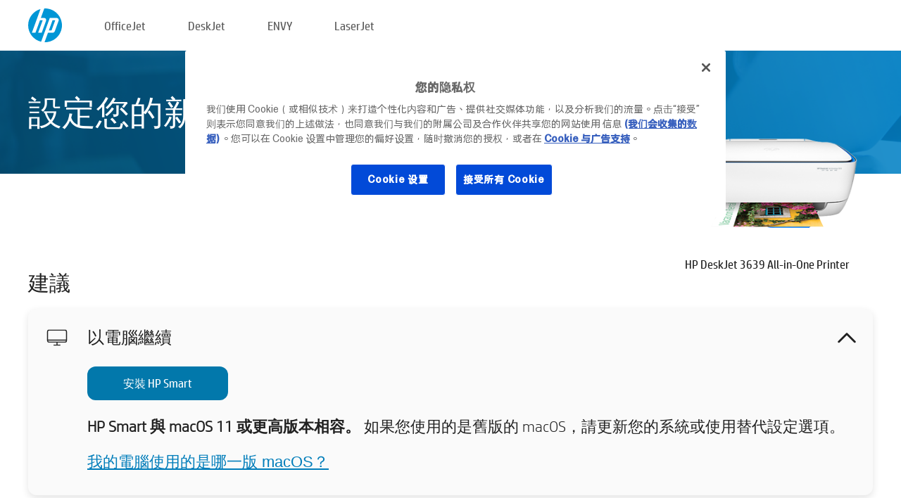

--- FILE ---
content_type: text/html;charset=UTF-8
request_url: https://123.hp.com/hk/zh/devices/dj3639;jsessionid=590E9E654BE094B8A862AF98970BD089;jsessionid=02565F927E4D9FF0A716468384C3AA63;jsessionid=201F4F20AF85718B26E091F24559C1C0;jsessionid=6834505CE8E0F2D7D5396BD4D409C7A0;jsessionid=A2BD3FC64827C97F275BE0F376AB94E8;jsessionid=274582601012A3D70799D120A9E324AC;jsessionid=0E2EFEAF1E531652395F4F761A5D3111;jsessionid=947278942BA010E9DB9253FDC1C12A31;jsessionid=E8DD4E00BBD19418B8970B9A42CFAEA6;jsessionid=0563CF350C2FC9E09F1FC989E25B622A;jsessionid=8113350A3F700E9EC3A8605E3E0218F1;jsessionid=CD8EC615487D8D617643CB78BA41DA92;jsessionid=2AC3947BFB55FB350476D72AC6B8E59F;jsessionid=2B5B5146B9618BCCE79CBF8924382273;jsessionid=517F4B32A2978FBC34D412EF2AB30BA3;jsessionid=E4B69775C18A08A25E0EB57791FCE1C5;jsessionid=53FE4CF117F22091FBC535FE2CFD7AC1;jsessionid=981D182E24184617DED9259F681EAE33
body_size: 9000
content:
<!doctype html>
<html
  country="HK" lang="zh" dir="ltr"
>
  <head>
    
    <meta content="IE=edge" http-equiv="X-UA-Compatible" />
    <meta content="hpi" name="company_code" />
    <meta content="IPG" name="bu" />
    <meta content="text/html; charset=UTF-8" http-equiv="Content-Type" />
    <!-- <meta content="Welcome to the simplest way to setup your printer from a computer or mobile device. Easily download software, connect to a network, and print across devices." name="description" /> -->
    <meta name="description" content="欢迎来到 HP® 官方网站进行打印机设置。首先需要下载软件，才能开始使用您的新打印机。您可以将打印机连接到网络，实现跨设备打印。" />
    <meta content="hpexpnontridion" name="hp_design_version" />
    <meta
      content="hp drivers, hp driver, hp downloads, hp download drivers, hp printer drivers, hp printers drivers, hp scanner drivers, hp printer driver, hp print drivers, hp printer drivers download"
      name="keywords"
    />
    <meta content="support.drivers" name="lifecycle" />
    <meta content="Solutions" name="page_content" />
    <meta content="follow, index" name="robots" />
    <meta content="Segment Neutral" name="segment" />
    <meta name="target_country" content="hk" />
    <meta content=" R11849 " name="web_section_id" />
    <meta content="True" name="HandheldFriendly" />
    <meta content="width=device-width, initial-scale=1.0" name="viewport" />

    <!-- CSS  -->
    <link media="screen" rel="stylesheet" href="/resources/assets/css/page/123fontstyles.css" />
    <link media="screen" rel="stylesheet" href="/resources/assets/dist/application.min.css" />
    <link rel="stylesheet" href="/resources/assets/css/vendor/jquery.typeahead.min.css" type="text/css" />

    <!--  JavaScript -->
    <script src="/resources/assets/js/vendor/jquery/jquery-3.7.1.min.js"></script>

    <script defer="defer" src="/resources/assets/js/vendor/jquery/can.jquery.min.js" type="text/javascript"></script>

    <script async src="//www.hp.com/cma/ng/lib/exceptions/privacy-banner.js"></script>
    <script defer="defer" src="/resources/assets/js/page/tooltipster.main.min.js" type="text/javascript"></script>
    <script
      defer="defer"
      src="/resources/assets/js/page/tooltipster.bundle.min.js"
      type="text/javascript"
    ></script>
    <script defer="defer" src="https://www8.hp.com/caas/header-footer/hk/zh/default/latest.r?contentType=js&amp;hide_country_selector=true" type="text/javascript"></script>
    <script defer="defer" src="/resources/assets/js/vendor/base.min.js" type="text/javascript"></script>
    <script defer="defer" src="/resources/assets/dist/application.min.js" type="text/javascript"></script>

    <script type="text/javascript">
      //UDL Analytics - GTM tag
      (function (w, d, s, l, i) {
        w[l] = w[l] || [];
        w[l].push({
          "gtm.start": new Date().getTime(),
          event: "gtm.js",
        });
        var f = d.getElementsByTagName(s)[0],
          j = d.createElement(s),
          dl = l != "dataLayer" ? "&amp;l=" + l : "";
        j.async = true;
        j.src = "https://www.googletagmanager.com/gtm.js?id=" + i + dl;
        f.parentNode.insertBefore(j, f);
      })(window, document, "script", "dataLayer", "GTM-MZXB4R4");
    </script>
  
    <title>123.hp.com - HP DeskJet 3639 All-in-One Printer HP Smart</title>
    <link rel="stylesheet" href="/resources/assets/css/page/flex-design.css" type="text/css" />
    <link rel="stylesheet" href="/resources/assets/css/page/desktop-hp+-windows.css" type="text/css" />
    <link rel="stylesheet" href="/resources/assets/css/page/swls-delay.css" type="text/css" />
    <link rel="stylesheet" href="/resources/assets/css/page/desktop-unified.css" type="text/css" />
    <script defer="defer" src="/resources/assets/js/page/common.js" type="text/javascript"></script>
    <script defer="defer" src="/resources/assets/js/page/flex-design.js" type="text/javascript"></script>
    <script
      defer="defer"
      src="/resources/assets/js/page/desktop-offline-driver.js"
      type="text/javascript"
    ></script>
    <script defer="defer" src="/resources/assets/js/page/desktop-hp+-windows.js" type="text/javascript"></script>
    <script defer="defer" src="/resources/assets/js/page/desktop-unified.js" type="text/javascript"></script>
    <script src="https://cdn.optimizely.com/js/11773710518.js"></script>
    <script type="text/javascript">
      /*<![CDATA[*/
      var printerTroubleshootUrl = "https:\/\/support.hp.com\/printer-setup";
      var printerVideoUrl = "https:\/\/support.hp.com";
      var airPrintSupportUrl = "https:\/\/support.hp.com\/document\/ish_1946968-1947068-16";
      var macVersionSupportUrl = "https:\/\/support.apple.com\/109033";
      var appStoreUrl = "macappstore:\/\/apps.apple.com\/us\/app\/hp-smart\/id1474276998?mt=12";
      var osType = "os x";
      var printerSetupUrl = "https:\/\/support.hp.com\/hk-zh\/printer-setup";
      var deviceId = "dj3639";
      var deviceName = "HP DeskJet 3639 All-in-One Printer";
      var goToHpUrl = "https:\/\/h20180.www2.hp.com\/apps\/Nav?h_product=known\u0026h_client=S-A-10020-1\u0026h_lang=zh\u0026h_cc=hk\u0026h_pagetype=s-002";
      var localePath = "\/hk\/zh";
      /*]]>*/
    </script>
    <script type="text/javascript">
      var pageName = "desktop-unified";
      if (deviceId !== "") {
        pageName = pageName + "_" + deviceId.toLowerCase();
      }

      dataLayer.push({
        event: "e_pageView",
        pageNameL5: pageName,
      });
    </script>
  </head>
  <body>
    <div
      class="header-123"
      id="header-123"
    >
      <div class="header-container">
        <div class="hp-logo">
          <a
            href="/hk/zh/"
            title="123.hp.com - 在 HP® 官方网站进行打印机设置"
          >
            <img alt="123.hp.com - 在 HP® 官方网站进行打印机设置" src="/resources/assets/img/hp-logo.svg" />
          </a>
        </div>
        <ul class="header-menu">
          <li>
            <a href="/hk/zh/printers/officejet"
              >OfficeJet</a
            >
          </li>
          <li>
            <a href="/hk/zh/printers/deskjet"
              >DeskJet</a
            >
          </li>
          <li>
            <a href="/hk/zh/printers/envy">ENVY</a>
          </li>
          <li>
            <a href="/hk/zh/printers/laserjet"
              >LaserJet</a
            >
          </li>
        </ul>
      </div>
    </div>
    <div>
      <input id="supportUrl" value="https://h20180.www2.hp.com/apps/Nav?h_product=17505246&amp;h_client=S-A-10020-1&amp;h_lang=zh&amp;h_cc=hk&amp;h_pagetype=s-002" type="hidden" />
      <input id="languageDirection" value="ltr" type="hidden" />
      <input id="lang" value="zh" type="hidden" />
      <input id="hpContact" value="" type="hidden" />
    </div>
    <div id="one23-overlay"></div>
    <main class="vertical">
      <div class="horizontal centered standard-bg">
        <div class="main-content horizontal grow space-between">
          <div class="page-header vertical centered">
            <div>設定您的新 HP 印表機</div>
          </div>
          
        </div>
      </div>
      <div class="hpplus-bg-white horizontal centered">
        <div class="main-content vertical">
          <div class="vertical side-images">
            <div class="printer-container">
              
              <img
                alt="printer"
                class="printer-image"
                src="/resources/printer_images/DJ3639/290x245.png"
              />
              <div class="printer-title">HP DeskJet 3639 All-in-One Printer</div>
            </div>
          </div>
          <div class="vertical ie-wrap-fix">
            <div class="install-list">
              <div class="list-header">建議</div>
              <div class="list-item vertical" id="hpsmart-card">
                <div class="list-header arrow-header open">
                  <div class="list-header-left">
                    <div class="list-header-icon img-container">
                      <img src="/resources/assets/img/all_in_one.svg" />
                    </div>
                    <div>以電腦繼續</div>
                  </div>
                  <div class="list-header-right">
                    <img src="/resources/assets/img/chevron_down_black.svg" />
                  </div>
                </div>
                <div class="list-content vertical wrap-sm open">
                  <div>
                    <button
                      class="btn btn-blue"
                      id="hpsmart-download"
                    >安裝 HP Smart</button>
                  </div>
                  <div class="text-main"><b>HP Smart 與 macOS 11 或更高版本相容。</b> 如果您使用的是舊版的 macOS，請更新您的系統或使用替代設定選項。</div>
                  <div class="text-main">
                    <a id="mac-version-url">我的電腦使用的是哪一版 macOS？</a>
                  </div>
                </div>
              </div>
              <div
                class="list-header"
              >替代設定選項</div>
              <div class="list-item vertical" id="mobile-card">
                <div class="list-header arrow-header open">
                  <div class="list-header-left">
                    <div class="list-header-icon img-container icon-thin">
                      <img src="/resources/assets/img/mobile.svg" />
                    </div>
                    <div>切換到行動裝置</div>
                  </div>
                  <div class="list-header-right">
                    <img src="/resources/assets/img/chevron_down_black.svg" />
                  </div>
                </div>
                <div class="list-content horizontal open">
                  <div class="horizontal">
                    <div class="bordered-qr-code img-container">
                      <img src="/resources/assets/img/123_qr_code.svg" />
                    </div>
                    <div class="vertical appstore-images space-around" id="app-store-images">
                      <img alt="Mac" id="macBadge" src="/resources/assets/img/app_store/ios/zh_HK.svg" />
                      <img alt="Android" id="androidBadge" src="/resources/assets/img/app_store/android/zh_HK.png" />
                    </div>
                  </div>
                  <div class="vertical ie-wrap-fix">
                    <div class="text-main">使用行動裝置進行初始印表機設定。<b>掃描 QR 碼以開始。</b></div>
                  </div>
                </div>
              </div>
              <div class="list-item vertical" id="easystart-card">
                <div class="list-header arrow-header open">
                  <div class="list-header-left">
                    <div class="list-header-icon img-container icon-thin">
                      <img src="/resources/assets/img/apple.svg" />
                    </div>
                    <div>使用 HP Easy Start 來列印</div>
                  </div>
                  <div class="list-header-right">
                    <img src="/resources/assets/img/chevron_down_black.svg" />
                  </div>
                </div>
                <div class="list-content vertical open">
                  <div>
                    <button
                      class="btn btn-blue"
                      id="easystart-download"
                    >安裝 HP Easy Start</button>
                  </div>
                  <div class="text-main">HP Easy Start 會將您的印表機連線至裝置、安裝列印驅動程式並設定掃描功能 (如果適用)。</div>
                </div>
              </div>
              
            </div>
            <div class="support-list">
              <div class="support-item troubleshoot">
                <div class="support-header horizontal support-header-printer">
                  <div class="support-header-icon">
                    <img src="/resources/assets/img/support_icon_printer.svg" />
                  </div>
                  <div class="support-note">在印表機設定過程中需要疑難排解的協助嗎？<br> <a id="printer-troubleshoot-url">解決設定問題</a></div>
                </div>
              </div>
              <div class="support-item video">
                <div class="support-header horizontal support-header-printer">
                  <div class="support-header-icon">
                    <img src="/resources/assets/img/support_icon_video.svg" />
                  </div>
                  <div class="support-note">尋找通外設定資訊和視訊<br> <a id="printer-setup-url">造訪 HP 支援</a></div>
                </div>
              </div>
            </div>
          </div>
          <div id="country-selector-container">
      <div
        id="country-selector"
      >
        <i
          id="tooltip-image"
          class="sprite-sheet-flags sprite-flag sprite-flag-hk"
        ></i>
        <a class="tooltip country-tooltip" id="tooltip-text">香港特別行政區</a>
        <div class="down-tooltip" id="country-selector-tooltip" style="left: 0px; bottom: 35px; display: none">
          <div id="supported-countries">
      <div>
        <div>
          <div class="country-selector-header">選擇您的位置/語言</div>
          <table class="country-selector-table">
            <!-- Row 1 -->
            <tr>
              <td id="country-item">
      <div>
        <i
          class="sprite-sheet-flags sprite-flag sprite-flag-au"
        ></i>
        <a
          href="/au/en/devices/dj3639;jsessionid=590E9E654BE094B8A862AF98970BD089;jsessionid=02565F927E4D9FF0A716468384C3AA63;jsessionid=201F4F20AF85718B26E091F24559C1C0;jsessionid=6834505CE8E0F2D7D5396BD4D409C7A0;jsessionid=A2BD3FC64827C97F275BE0F376AB94E8;jsessionid=274582601012A3D70799D120A9E324AC;jsessionid=0E2EFEAF1E531652395F4F761A5D3111;jsessionid=947278942BA010E9DB9253FDC1C12A31;jsessionid=E8DD4E00BBD19418B8970B9A42CFAEA6;jsessionid=0563CF350C2FC9E09F1FC989E25B622A;jsessionid=8113350A3F700E9EC3A8605E3E0218F1;jsessionid=CD8EC615487D8D617643CB78BA41DA92;jsessionid=2AC3947BFB55FB350476D72AC6B8E59F;jsessionid=2B5B5146B9618BCCE79CBF8924382273;jsessionid=517F4B32A2978FBC34D412EF2AB30BA3;jsessionid=E4B69775C18A08A25E0EB57791FCE1C5;jsessionid=53FE4CF117F22091FBC535FE2CFD7AC1;jsessionid=981D182E24184617DED9259F681EAE33"
          id="au_en"
        >Australia</a>
      </div>
    </td>
              <td id="country-item">
      <div>
        <i
          class="sprite-sheet-flags sprite-flag sprite-flag-in"
        ></i>
        <a
          href="/in/en/devices/dj3639;jsessionid=590E9E654BE094B8A862AF98970BD089;jsessionid=02565F927E4D9FF0A716468384C3AA63;jsessionid=201F4F20AF85718B26E091F24559C1C0;jsessionid=6834505CE8E0F2D7D5396BD4D409C7A0;jsessionid=A2BD3FC64827C97F275BE0F376AB94E8;jsessionid=274582601012A3D70799D120A9E324AC;jsessionid=0E2EFEAF1E531652395F4F761A5D3111;jsessionid=947278942BA010E9DB9253FDC1C12A31;jsessionid=E8DD4E00BBD19418B8970B9A42CFAEA6;jsessionid=0563CF350C2FC9E09F1FC989E25B622A;jsessionid=8113350A3F700E9EC3A8605E3E0218F1;jsessionid=CD8EC615487D8D617643CB78BA41DA92;jsessionid=2AC3947BFB55FB350476D72AC6B8E59F;jsessionid=2B5B5146B9618BCCE79CBF8924382273;jsessionid=517F4B32A2978FBC34D412EF2AB30BA3;jsessionid=E4B69775C18A08A25E0EB57791FCE1C5;jsessionid=53FE4CF117F22091FBC535FE2CFD7AC1;jsessionid=981D182E24184617DED9259F681EAE33"
          id="in_en"
        >India</a>
      </div>
    </td>
              <td id="country-item">
      <div>
        <i
          class="sprite-sheet-flags sprite-flag sprite-flag-pl"
        ></i>
        <a
          href="/pl/pl/devices/dj3639;jsessionid=590E9E654BE094B8A862AF98970BD089;jsessionid=02565F927E4D9FF0A716468384C3AA63;jsessionid=201F4F20AF85718B26E091F24559C1C0;jsessionid=6834505CE8E0F2D7D5396BD4D409C7A0;jsessionid=A2BD3FC64827C97F275BE0F376AB94E8;jsessionid=274582601012A3D70799D120A9E324AC;jsessionid=0E2EFEAF1E531652395F4F761A5D3111;jsessionid=947278942BA010E9DB9253FDC1C12A31;jsessionid=E8DD4E00BBD19418B8970B9A42CFAEA6;jsessionid=0563CF350C2FC9E09F1FC989E25B622A;jsessionid=8113350A3F700E9EC3A8605E3E0218F1;jsessionid=CD8EC615487D8D617643CB78BA41DA92;jsessionid=2AC3947BFB55FB350476D72AC6B8E59F;jsessionid=2B5B5146B9618BCCE79CBF8924382273;jsessionid=517F4B32A2978FBC34D412EF2AB30BA3;jsessionid=E4B69775C18A08A25E0EB57791FCE1C5;jsessionid=53FE4CF117F22091FBC535FE2CFD7AC1;jsessionid=981D182E24184617DED9259F681EAE33"
          id="pl_pl"
        >Polska</a>
      </div>
    </td>
              <td id="country-item">
      <div>
        <i
          class="sprite-sheet-flags sprite-flag sprite-flag-us"
        ></i>
        <a
          href="/us/en/devices/dj3639;jsessionid=590E9E654BE094B8A862AF98970BD089;jsessionid=02565F927E4D9FF0A716468384C3AA63;jsessionid=201F4F20AF85718B26E091F24559C1C0;jsessionid=6834505CE8E0F2D7D5396BD4D409C7A0;jsessionid=A2BD3FC64827C97F275BE0F376AB94E8;jsessionid=274582601012A3D70799D120A9E324AC;jsessionid=0E2EFEAF1E531652395F4F761A5D3111;jsessionid=947278942BA010E9DB9253FDC1C12A31;jsessionid=E8DD4E00BBD19418B8970B9A42CFAEA6;jsessionid=0563CF350C2FC9E09F1FC989E25B622A;jsessionid=8113350A3F700E9EC3A8605E3E0218F1;jsessionid=CD8EC615487D8D617643CB78BA41DA92;jsessionid=2AC3947BFB55FB350476D72AC6B8E59F;jsessionid=2B5B5146B9618BCCE79CBF8924382273;jsessionid=517F4B32A2978FBC34D412EF2AB30BA3;jsessionid=E4B69775C18A08A25E0EB57791FCE1C5;jsessionid=53FE4CF117F22091FBC535FE2CFD7AC1;jsessionid=981D182E24184617DED9259F681EAE33"
          id="us_en"
        >United States</a>
      </div>
    </td>
            </tr>

            <!-- Row 2 -->
            <tr>
              <td id="country-item">
      <div>
        <i
          class="sprite-sheet-flags sprite-flag sprite-flag-at"
        ></i>
        <a
          href="/at/de/devices/dj3639;jsessionid=590E9E654BE094B8A862AF98970BD089;jsessionid=02565F927E4D9FF0A716468384C3AA63;jsessionid=201F4F20AF85718B26E091F24559C1C0;jsessionid=6834505CE8E0F2D7D5396BD4D409C7A0;jsessionid=A2BD3FC64827C97F275BE0F376AB94E8;jsessionid=274582601012A3D70799D120A9E324AC;jsessionid=0E2EFEAF1E531652395F4F761A5D3111;jsessionid=947278942BA010E9DB9253FDC1C12A31;jsessionid=E8DD4E00BBD19418B8970B9A42CFAEA6;jsessionid=0563CF350C2FC9E09F1FC989E25B622A;jsessionid=8113350A3F700E9EC3A8605E3E0218F1;jsessionid=CD8EC615487D8D617643CB78BA41DA92;jsessionid=2AC3947BFB55FB350476D72AC6B8E59F;jsessionid=2B5B5146B9618BCCE79CBF8924382273;jsessionid=517F4B32A2978FBC34D412EF2AB30BA3;jsessionid=E4B69775C18A08A25E0EB57791FCE1C5;jsessionid=53FE4CF117F22091FBC535FE2CFD7AC1;jsessionid=981D182E24184617DED9259F681EAE33"
          id="at_de"
        >Austria</a>
      </div>
    </td>
              <td id="country-item">
      <div>
        <i
          class="sprite-sheet-flags sprite-flag sprite-flag-ie"
        ></i>
        <a
          href="/ie/en/devices/dj3639;jsessionid=590E9E654BE094B8A862AF98970BD089;jsessionid=02565F927E4D9FF0A716468384C3AA63;jsessionid=201F4F20AF85718B26E091F24559C1C0;jsessionid=6834505CE8E0F2D7D5396BD4D409C7A0;jsessionid=A2BD3FC64827C97F275BE0F376AB94E8;jsessionid=274582601012A3D70799D120A9E324AC;jsessionid=0E2EFEAF1E531652395F4F761A5D3111;jsessionid=947278942BA010E9DB9253FDC1C12A31;jsessionid=E8DD4E00BBD19418B8970B9A42CFAEA6;jsessionid=0563CF350C2FC9E09F1FC989E25B622A;jsessionid=8113350A3F700E9EC3A8605E3E0218F1;jsessionid=CD8EC615487D8D617643CB78BA41DA92;jsessionid=2AC3947BFB55FB350476D72AC6B8E59F;jsessionid=2B5B5146B9618BCCE79CBF8924382273;jsessionid=517F4B32A2978FBC34D412EF2AB30BA3;jsessionid=E4B69775C18A08A25E0EB57791FCE1C5;jsessionid=53FE4CF117F22091FBC535FE2CFD7AC1;jsessionid=981D182E24184617DED9259F681EAE33"
          id="ie_en"
        >Ireland</a>
      </div>
    </td>
              <td id="country-item">
      <div>
        <i
          class="sprite-sheet-flags sprite-flag sprite-flag-pt"
        ></i>
        <a
          href="/pt/pt/devices/dj3639;jsessionid=590E9E654BE094B8A862AF98970BD089;jsessionid=02565F927E4D9FF0A716468384C3AA63;jsessionid=201F4F20AF85718B26E091F24559C1C0;jsessionid=6834505CE8E0F2D7D5396BD4D409C7A0;jsessionid=A2BD3FC64827C97F275BE0F376AB94E8;jsessionid=274582601012A3D70799D120A9E324AC;jsessionid=0E2EFEAF1E531652395F4F761A5D3111;jsessionid=947278942BA010E9DB9253FDC1C12A31;jsessionid=E8DD4E00BBD19418B8970B9A42CFAEA6;jsessionid=0563CF350C2FC9E09F1FC989E25B622A;jsessionid=8113350A3F700E9EC3A8605E3E0218F1;jsessionid=CD8EC615487D8D617643CB78BA41DA92;jsessionid=2AC3947BFB55FB350476D72AC6B8E59F;jsessionid=2B5B5146B9618BCCE79CBF8924382273;jsessionid=517F4B32A2978FBC34D412EF2AB30BA3;jsessionid=E4B69775C18A08A25E0EB57791FCE1C5;jsessionid=53FE4CF117F22091FBC535FE2CFD7AC1;jsessionid=981D182E24184617DED9259F681EAE33"
          id="pt_pt"
        >Portugal</a>
      </div>
    </td>
              <td id="country-item">
      <div>
        <i
          class="sprite-sheet-flags sprite-flag sprite-flag-bg"
        ></i>
        <a
          href="/bg/bg/devices/dj3639;jsessionid=590E9E654BE094B8A862AF98970BD089;jsessionid=02565F927E4D9FF0A716468384C3AA63;jsessionid=201F4F20AF85718B26E091F24559C1C0;jsessionid=6834505CE8E0F2D7D5396BD4D409C7A0;jsessionid=A2BD3FC64827C97F275BE0F376AB94E8;jsessionid=274582601012A3D70799D120A9E324AC;jsessionid=0E2EFEAF1E531652395F4F761A5D3111;jsessionid=947278942BA010E9DB9253FDC1C12A31;jsessionid=E8DD4E00BBD19418B8970B9A42CFAEA6;jsessionid=0563CF350C2FC9E09F1FC989E25B622A;jsessionid=8113350A3F700E9EC3A8605E3E0218F1;jsessionid=CD8EC615487D8D617643CB78BA41DA92;jsessionid=2AC3947BFB55FB350476D72AC6B8E59F;jsessionid=2B5B5146B9618BCCE79CBF8924382273;jsessionid=517F4B32A2978FBC34D412EF2AB30BA3;jsessionid=E4B69775C18A08A25E0EB57791FCE1C5;jsessionid=53FE4CF117F22091FBC535FE2CFD7AC1;jsessionid=981D182E24184617DED9259F681EAE33"
          id="bg_bg"
        >България</a>
      </div>
    </td>
            </tr>

            <!-- Row 3 -->
            <tr>
              <td id="country-item">
      <div>
        <i
          class="sprite-sheet-flags sprite-flag sprite-flag-be"
        ></i>
        <a
          href="/be/nl/devices/dj3639;jsessionid=590E9E654BE094B8A862AF98970BD089;jsessionid=02565F927E4D9FF0A716468384C3AA63;jsessionid=201F4F20AF85718B26E091F24559C1C0;jsessionid=6834505CE8E0F2D7D5396BD4D409C7A0;jsessionid=A2BD3FC64827C97F275BE0F376AB94E8;jsessionid=274582601012A3D70799D120A9E324AC;jsessionid=0E2EFEAF1E531652395F4F761A5D3111;jsessionid=947278942BA010E9DB9253FDC1C12A31;jsessionid=E8DD4E00BBD19418B8970B9A42CFAEA6;jsessionid=0563CF350C2FC9E09F1FC989E25B622A;jsessionid=8113350A3F700E9EC3A8605E3E0218F1;jsessionid=CD8EC615487D8D617643CB78BA41DA92;jsessionid=2AC3947BFB55FB350476D72AC6B8E59F;jsessionid=2B5B5146B9618BCCE79CBF8924382273;jsessionid=517F4B32A2978FBC34D412EF2AB30BA3;jsessionid=E4B69775C18A08A25E0EB57791FCE1C5;jsessionid=53FE4CF117F22091FBC535FE2CFD7AC1;jsessionid=981D182E24184617DED9259F681EAE33"
          id="be_nl"
        >België</a>
      </div>
    </td>
              <td id="country-item">
      <div>
        <i
          class="sprite-sheet-flags sprite-flag sprite-flag-it"
        ></i>
        <a
          href="/it/it/devices/dj3639;jsessionid=590E9E654BE094B8A862AF98970BD089;jsessionid=02565F927E4D9FF0A716468384C3AA63;jsessionid=201F4F20AF85718B26E091F24559C1C0;jsessionid=6834505CE8E0F2D7D5396BD4D409C7A0;jsessionid=A2BD3FC64827C97F275BE0F376AB94E8;jsessionid=274582601012A3D70799D120A9E324AC;jsessionid=0E2EFEAF1E531652395F4F761A5D3111;jsessionid=947278942BA010E9DB9253FDC1C12A31;jsessionid=E8DD4E00BBD19418B8970B9A42CFAEA6;jsessionid=0563CF350C2FC9E09F1FC989E25B622A;jsessionid=8113350A3F700E9EC3A8605E3E0218F1;jsessionid=CD8EC615487D8D617643CB78BA41DA92;jsessionid=2AC3947BFB55FB350476D72AC6B8E59F;jsessionid=2B5B5146B9618BCCE79CBF8924382273;jsessionid=517F4B32A2978FBC34D412EF2AB30BA3;jsessionid=E4B69775C18A08A25E0EB57791FCE1C5;jsessionid=53FE4CF117F22091FBC535FE2CFD7AC1;jsessionid=981D182E24184617DED9259F681EAE33"
          id="it_it"
        >Italia</a>
      </div>
    </td>
              <td id="country-item">
      <div>
        <i
          class="sprite-sheet-flags sprite-flag sprite-flag-pr"
        ></i>
        <a
          href="/pr/en/devices/dj3639;jsessionid=590E9E654BE094B8A862AF98970BD089;jsessionid=02565F927E4D9FF0A716468384C3AA63;jsessionid=201F4F20AF85718B26E091F24559C1C0;jsessionid=6834505CE8E0F2D7D5396BD4D409C7A0;jsessionid=A2BD3FC64827C97F275BE0F376AB94E8;jsessionid=274582601012A3D70799D120A9E324AC;jsessionid=0E2EFEAF1E531652395F4F761A5D3111;jsessionid=947278942BA010E9DB9253FDC1C12A31;jsessionid=E8DD4E00BBD19418B8970B9A42CFAEA6;jsessionid=0563CF350C2FC9E09F1FC989E25B622A;jsessionid=8113350A3F700E9EC3A8605E3E0218F1;jsessionid=CD8EC615487D8D617643CB78BA41DA92;jsessionid=2AC3947BFB55FB350476D72AC6B8E59F;jsessionid=2B5B5146B9618BCCE79CBF8924382273;jsessionid=517F4B32A2978FBC34D412EF2AB30BA3;jsessionid=E4B69775C18A08A25E0EB57791FCE1C5;jsessionid=53FE4CF117F22091FBC535FE2CFD7AC1;jsessionid=981D182E24184617DED9259F681EAE33"
          id="pr_en"
        >Puerto Rico</a>
      </div>
    </td>
              <td id="country-item">
      <div>
        <i
          class="sprite-sheet-flags sprite-flag sprite-flag-gr"
        ></i>
        <a
          href="/gr/el/devices/dj3639;jsessionid=590E9E654BE094B8A862AF98970BD089;jsessionid=02565F927E4D9FF0A716468384C3AA63;jsessionid=201F4F20AF85718B26E091F24559C1C0;jsessionid=6834505CE8E0F2D7D5396BD4D409C7A0;jsessionid=A2BD3FC64827C97F275BE0F376AB94E8;jsessionid=274582601012A3D70799D120A9E324AC;jsessionid=0E2EFEAF1E531652395F4F761A5D3111;jsessionid=947278942BA010E9DB9253FDC1C12A31;jsessionid=E8DD4E00BBD19418B8970B9A42CFAEA6;jsessionid=0563CF350C2FC9E09F1FC989E25B622A;jsessionid=8113350A3F700E9EC3A8605E3E0218F1;jsessionid=CD8EC615487D8D617643CB78BA41DA92;jsessionid=2AC3947BFB55FB350476D72AC6B8E59F;jsessionid=2B5B5146B9618BCCE79CBF8924382273;jsessionid=517F4B32A2978FBC34D412EF2AB30BA3;jsessionid=E4B69775C18A08A25E0EB57791FCE1C5;jsessionid=53FE4CF117F22091FBC535FE2CFD7AC1;jsessionid=981D182E24184617DED9259F681EAE33"
          id="gr_el"
        >Ελλάδα</a>
      </div>
    </td>
            </tr>

            <!-- Row 4 -->
            <tr>
              <td id="country-item">
      <div>
        <i
          class="sprite-sheet-flags sprite-flag sprite-flag-be"
        ></i>
        <a
          href="/be/fr/devices/dj3639;jsessionid=590E9E654BE094B8A862AF98970BD089;jsessionid=02565F927E4D9FF0A716468384C3AA63;jsessionid=201F4F20AF85718B26E091F24559C1C0;jsessionid=6834505CE8E0F2D7D5396BD4D409C7A0;jsessionid=A2BD3FC64827C97F275BE0F376AB94E8;jsessionid=274582601012A3D70799D120A9E324AC;jsessionid=0E2EFEAF1E531652395F4F761A5D3111;jsessionid=947278942BA010E9DB9253FDC1C12A31;jsessionid=E8DD4E00BBD19418B8970B9A42CFAEA6;jsessionid=0563CF350C2FC9E09F1FC989E25B622A;jsessionid=8113350A3F700E9EC3A8605E3E0218F1;jsessionid=CD8EC615487D8D617643CB78BA41DA92;jsessionid=2AC3947BFB55FB350476D72AC6B8E59F;jsessionid=2B5B5146B9618BCCE79CBF8924382273;jsessionid=517F4B32A2978FBC34D412EF2AB30BA3;jsessionid=E4B69775C18A08A25E0EB57791FCE1C5;jsessionid=53FE4CF117F22091FBC535FE2CFD7AC1;jsessionid=981D182E24184617DED9259F681EAE33"
          id="be_fr"
        >Belgique</a>
      </div>
    </td>
              <td id="country-item">
      <div>
        <i
          class="sprite-sheet-flags sprite-flag sprite-flag-lv"
        ></i>
        <a
          href="/lv/lv/devices/dj3639;jsessionid=590E9E654BE094B8A862AF98970BD089;jsessionid=02565F927E4D9FF0A716468384C3AA63;jsessionid=201F4F20AF85718B26E091F24559C1C0;jsessionid=6834505CE8E0F2D7D5396BD4D409C7A0;jsessionid=A2BD3FC64827C97F275BE0F376AB94E8;jsessionid=274582601012A3D70799D120A9E324AC;jsessionid=0E2EFEAF1E531652395F4F761A5D3111;jsessionid=947278942BA010E9DB9253FDC1C12A31;jsessionid=E8DD4E00BBD19418B8970B9A42CFAEA6;jsessionid=0563CF350C2FC9E09F1FC989E25B622A;jsessionid=8113350A3F700E9EC3A8605E3E0218F1;jsessionid=CD8EC615487D8D617643CB78BA41DA92;jsessionid=2AC3947BFB55FB350476D72AC6B8E59F;jsessionid=2B5B5146B9618BCCE79CBF8924382273;jsessionid=517F4B32A2978FBC34D412EF2AB30BA3;jsessionid=E4B69775C18A08A25E0EB57791FCE1C5;jsessionid=53FE4CF117F22091FBC535FE2CFD7AC1;jsessionid=981D182E24184617DED9259F681EAE33"
          id="lv_lv"
        >Latvija</a>
      </div>
    </td>
              <td id="country-item">
      <div>
        <i
          class="sprite-sheet-flags sprite-flag sprite-flag-ro"
        ></i>
        <a
          href="/ro/ro/devices/dj3639;jsessionid=590E9E654BE094B8A862AF98970BD089;jsessionid=02565F927E4D9FF0A716468384C3AA63;jsessionid=201F4F20AF85718B26E091F24559C1C0;jsessionid=6834505CE8E0F2D7D5396BD4D409C7A0;jsessionid=A2BD3FC64827C97F275BE0F376AB94E8;jsessionid=274582601012A3D70799D120A9E324AC;jsessionid=0E2EFEAF1E531652395F4F761A5D3111;jsessionid=947278942BA010E9DB9253FDC1C12A31;jsessionid=E8DD4E00BBD19418B8970B9A42CFAEA6;jsessionid=0563CF350C2FC9E09F1FC989E25B622A;jsessionid=8113350A3F700E9EC3A8605E3E0218F1;jsessionid=CD8EC615487D8D617643CB78BA41DA92;jsessionid=2AC3947BFB55FB350476D72AC6B8E59F;jsessionid=2B5B5146B9618BCCE79CBF8924382273;jsessionid=517F4B32A2978FBC34D412EF2AB30BA3;jsessionid=E4B69775C18A08A25E0EB57791FCE1C5;jsessionid=53FE4CF117F22091FBC535FE2CFD7AC1;jsessionid=981D182E24184617DED9259F681EAE33"
          id="ro_ro"
        >România</a>
      </div>
    </td>
              <td id="country-item">
      <div>
        <i
          class="sprite-sheet-flags sprite-flag sprite-flag-cy"
        ></i>
        <a
          href="/cy/el/devices/dj3639;jsessionid=590E9E654BE094B8A862AF98970BD089;jsessionid=02565F927E4D9FF0A716468384C3AA63;jsessionid=201F4F20AF85718B26E091F24559C1C0;jsessionid=6834505CE8E0F2D7D5396BD4D409C7A0;jsessionid=A2BD3FC64827C97F275BE0F376AB94E8;jsessionid=274582601012A3D70799D120A9E324AC;jsessionid=0E2EFEAF1E531652395F4F761A5D3111;jsessionid=947278942BA010E9DB9253FDC1C12A31;jsessionid=E8DD4E00BBD19418B8970B9A42CFAEA6;jsessionid=0563CF350C2FC9E09F1FC989E25B622A;jsessionid=8113350A3F700E9EC3A8605E3E0218F1;jsessionid=CD8EC615487D8D617643CB78BA41DA92;jsessionid=2AC3947BFB55FB350476D72AC6B8E59F;jsessionid=2B5B5146B9618BCCE79CBF8924382273;jsessionid=517F4B32A2978FBC34D412EF2AB30BA3;jsessionid=E4B69775C18A08A25E0EB57791FCE1C5;jsessionid=53FE4CF117F22091FBC535FE2CFD7AC1;jsessionid=981D182E24184617DED9259F681EAE33"
          id="cy_el"
        >Κύπρος</a>
      </div>
    </td>
            </tr>

            <!-- Row 5 -->
            <tr>
              <td id="country-item">
      <div>
        <i
          class="sprite-sheet-flags sprite-flag sprite-flag-br"
        ></i>
        <a
          href="/br/pt/devices/dj3639;jsessionid=590E9E654BE094B8A862AF98970BD089;jsessionid=02565F927E4D9FF0A716468384C3AA63;jsessionid=201F4F20AF85718B26E091F24559C1C0;jsessionid=6834505CE8E0F2D7D5396BD4D409C7A0;jsessionid=A2BD3FC64827C97F275BE0F376AB94E8;jsessionid=274582601012A3D70799D120A9E324AC;jsessionid=0E2EFEAF1E531652395F4F761A5D3111;jsessionid=947278942BA010E9DB9253FDC1C12A31;jsessionid=E8DD4E00BBD19418B8970B9A42CFAEA6;jsessionid=0563CF350C2FC9E09F1FC989E25B622A;jsessionid=8113350A3F700E9EC3A8605E3E0218F1;jsessionid=CD8EC615487D8D617643CB78BA41DA92;jsessionid=2AC3947BFB55FB350476D72AC6B8E59F;jsessionid=2B5B5146B9618BCCE79CBF8924382273;jsessionid=517F4B32A2978FBC34D412EF2AB30BA3;jsessionid=E4B69775C18A08A25E0EB57791FCE1C5;jsessionid=53FE4CF117F22091FBC535FE2CFD7AC1;jsessionid=981D182E24184617DED9259F681EAE33"
          id="br_pt"
        >Brasil</a>
      </div>
    </td>
              <td id="country-item">
      <div>
        <i
          class="sprite-sheet-flags sprite-flag sprite-flag-lt"
        ></i>
        <a
          href="/lt/lt/devices/dj3639;jsessionid=590E9E654BE094B8A862AF98970BD089;jsessionid=02565F927E4D9FF0A716468384C3AA63;jsessionid=201F4F20AF85718B26E091F24559C1C0;jsessionid=6834505CE8E0F2D7D5396BD4D409C7A0;jsessionid=A2BD3FC64827C97F275BE0F376AB94E8;jsessionid=274582601012A3D70799D120A9E324AC;jsessionid=0E2EFEAF1E531652395F4F761A5D3111;jsessionid=947278942BA010E9DB9253FDC1C12A31;jsessionid=E8DD4E00BBD19418B8970B9A42CFAEA6;jsessionid=0563CF350C2FC9E09F1FC989E25B622A;jsessionid=8113350A3F700E9EC3A8605E3E0218F1;jsessionid=CD8EC615487D8D617643CB78BA41DA92;jsessionid=2AC3947BFB55FB350476D72AC6B8E59F;jsessionid=2B5B5146B9618BCCE79CBF8924382273;jsessionid=517F4B32A2978FBC34D412EF2AB30BA3;jsessionid=E4B69775C18A08A25E0EB57791FCE1C5;jsessionid=53FE4CF117F22091FBC535FE2CFD7AC1;jsessionid=981D182E24184617DED9259F681EAE33"
          id="lt_lt"
        >Lietuva</a>
      </div>
    </td>
              <td id="country-item">
      <div>
        <i
          class="sprite-sheet-flags sprite-flag sprite-flag-ch"
        ></i>
        <a
          href="/ch/de/devices/dj3639;jsessionid=590E9E654BE094B8A862AF98970BD089;jsessionid=02565F927E4D9FF0A716468384C3AA63;jsessionid=201F4F20AF85718B26E091F24559C1C0;jsessionid=6834505CE8E0F2D7D5396BD4D409C7A0;jsessionid=A2BD3FC64827C97F275BE0F376AB94E8;jsessionid=274582601012A3D70799D120A9E324AC;jsessionid=0E2EFEAF1E531652395F4F761A5D3111;jsessionid=947278942BA010E9DB9253FDC1C12A31;jsessionid=E8DD4E00BBD19418B8970B9A42CFAEA6;jsessionid=0563CF350C2FC9E09F1FC989E25B622A;jsessionid=8113350A3F700E9EC3A8605E3E0218F1;jsessionid=CD8EC615487D8D617643CB78BA41DA92;jsessionid=2AC3947BFB55FB350476D72AC6B8E59F;jsessionid=2B5B5146B9618BCCE79CBF8924382273;jsessionid=517F4B32A2978FBC34D412EF2AB30BA3;jsessionid=E4B69775C18A08A25E0EB57791FCE1C5;jsessionid=53FE4CF117F22091FBC535FE2CFD7AC1;jsessionid=981D182E24184617DED9259F681EAE33"
          id="ch_de"
        >Schweiz</a>
      </div>
    </td>
              <td id="country-item">
      <div>
        <i
          class="sprite-sheet-flags sprite-flag sprite-flag-ru"
        ></i>
        <a
          href="/ru/ru/devices/dj3639;jsessionid=590E9E654BE094B8A862AF98970BD089;jsessionid=02565F927E4D9FF0A716468384C3AA63;jsessionid=201F4F20AF85718B26E091F24559C1C0;jsessionid=6834505CE8E0F2D7D5396BD4D409C7A0;jsessionid=A2BD3FC64827C97F275BE0F376AB94E8;jsessionid=274582601012A3D70799D120A9E324AC;jsessionid=0E2EFEAF1E531652395F4F761A5D3111;jsessionid=947278942BA010E9DB9253FDC1C12A31;jsessionid=E8DD4E00BBD19418B8970B9A42CFAEA6;jsessionid=0563CF350C2FC9E09F1FC989E25B622A;jsessionid=8113350A3F700E9EC3A8605E3E0218F1;jsessionid=CD8EC615487D8D617643CB78BA41DA92;jsessionid=2AC3947BFB55FB350476D72AC6B8E59F;jsessionid=2B5B5146B9618BCCE79CBF8924382273;jsessionid=517F4B32A2978FBC34D412EF2AB30BA3;jsessionid=E4B69775C18A08A25E0EB57791FCE1C5;jsessionid=53FE4CF117F22091FBC535FE2CFD7AC1;jsessionid=981D182E24184617DED9259F681EAE33"
          id="ru_ru"
        >Россия</a>
      </div>
    </td>
            </tr>

            <!-- Row 6 -->
            <tr>
              <td id="country-item">
      <div>
        <i
          class="sprite-sheet-flags sprite-flag sprite-flag-ca"
        ></i>
        <a
          href="/ca/en/devices/dj3639;jsessionid=590E9E654BE094B8A862AF98970BD089;jsessionid=02565F927E4D9FF0A716468384C3AA63;jsessionid=201F4F20AF85718B26E091F24559C1C0;jsessionid=6834505CE8E0F2D7D5396BD4D409C7A0;jsessionid=A2BD3FC64827C97F275BE0F376AB94E8;jsessionid=274582601012A3D70799D120A9E324AC;jsessionid=0E2EFEAF1E531652395F4F761A5D3111;jsessionid=947278942BA010E9DB9253FDC1C12A31;jsessionid=E8DD4E00BBD19418B8970B9A42CFAEA6;jsessionid=0563CF350C2FC9E09F1FC989E25B622A;jsessionid=8113350A3F700E9EC3A8605E3E0218F1;jsessionid=CD8EC615487D8D617643CB78BA41DA92;jsessionid=2AC3947BFB55FB350476D72AC6B8E59F;jsessionid=2B5B5146B9618BCCE79CBF8924382273;jsessionid=517F4B32A2978FBC34D412EF2AB30BA3;jsessionid=E4B69775C18A08A25E0EB57791FCE1C5;jsessionid=53FE4CF117F22091FBC535FE2CFD7AC1;jsessionid=981D182E24184617DED9259F681EAE33"
          id="ca_en"
        >Canada</a>
      </div>
    </td>
              <td id="country-item">
      <div>
        <i
          class="sprite-sheet-flags sprite-flag sprite-flag-lu"
        ></i>
        <a
          href="/lu/fr/devices/dj3639;jsessionid=590E9E654BE094B8A862AF98970BD089;jsessionid=02565F927E4D9FF0A716468384C3AA63;jsessionid=201F4F20AF85718B26E091F24559C1C0;jsessionid=6834505CE8E0F2D7D5396BD4D409C7A0;jsessionid=A2BD3FC64827C97F275BE0F376AB94E8;jsessionid=274582601012A3D70799D120A9E324AC;jsessionid=0E2EFEAF1E531652395F4F761A5D3111;jsessionid=947278942BA010E9DB9253FDC1C12A31;jsessionid=E8DD4E00BBD19418B8970B9A42CFAEA6;jsessionid=0563CF350C2FC9E09F1FC989E25B622A;jsessionid=8113350A3F700E9EC3A8605E3E0218F1;jsessionid=CD8EC615487D8D617643CB78BA41DA92;jsessionid=2AC3947BFB55FB350476D72AC6B8E59F;jsessionid=2B5B5146B9618BCCE79CBF8924382273;jsessionid=517F4B32A2978FBC34D412EF2AB30BA3;jsessionid=E4B69775C18A08A25E0EB57791FCE1C5;jsessionid=53FE4CF117F22091FBC535FE2CFD7AC1;jsessionid=981D182E24184617DED9259F681EAE33"
          id="lu_fr"
        >Luxembourg</a>
      </div>
    </td>
              <td id="country-item">
      <div>
        <i
          class="sprite-sheet-flags sprite-flag sprite-flag-si"
        ></i>
        <a
          href="/si/sl/devices/dj3639;jsessionid=590E9E654BE094B8A862AF98970BD089;jsessionid=02565F927E4D9FF0A716468384C3AA63;jsessionid=201F4F20AF85718B26E091F24559C1C0;jsessionid=6834505CE8E0F2D7D5396BD4D409C7A0;jsessionid=A2BD3FC64827C97F275BE0F376AB94E8;jsessionid=274582601012A3D70799D120A9E324AC;jsessionid=0E2EFEAF1E531652395F4F761A5D3111;jsessionid=947278942BA010E9DB9253FDC1C12A31;jsessionid=E8DD4E00BBD19418B8970B9A42CFAEA6;jsessionid=0563CF350C2FC9E09F1FC989E25B622A;jsessionid=8113350A3F700E9EC3A8605E3E0218F1;jsessionid=CD8EC615487D8D617643CB78BA41DA92;jsessionid=2AC3947BFB55FB350476D72AC6B8E59F;jsessionid=2B5B5146B9618BCCE79CBF8924382273;jsessionid=517F4B32A2978FBC34D412EF2AB30BA3;jsessionid=E4B69775C18A08A25E0EB57791FCE1C5;jsessionid=53FE4CF117F22091FBC535FE2CFD7AC1;jsessionid=981D182E24184617DED9259F681EAE33"
          id="si_sl"
        >Slovenija</a>
      </div>
    </td>
              <td id="country-item">
      <div>
        <i
          class="sprite-sheet-flags sprite-flag sprite-flag-il"
        ></i>
        <a
          href="/il/he/devices/dj3639;jsessionid=590E9E654BE094B8A862AF98970BD089;jsessionid=02565F927E4D9FF0A716468384C3AA63;jsessionid=201F4F20AF85718B26E091F24559C1C0;jsessionid=6834505CE8E0F2D7D5396BD4D409C7A0;jsessionid=A2BD3FC64827C97F275BE0F376AB94E8;jsessionid=274582601012A3D70799D120A9E324AC;jsessionid=0E2EFEAF1E531652395F4F761A5D3111;jsessionid=947278942BA010E9DB9253FDC1C12A31;jsessionid=E8DD4E00BBD19418B8970B9A42CFAEA6;jsessionid=0563CF350C2FC9E09F1FC989E25B622A;jsessionid=8113350A3F700E9EC3A8605E3E0218F1;jsessionid=CD8EC615487D8D617643CB78BA41DA92;jsessionid=2AC3947BFB55FB350476D72AC6B8E59F;jsessionid=2B5B5146B9618BCCE79CBF8924382273;jsessionid=517F4B32A2978FBC34D412EF2AB30BA3;jsessionid=E4B69775C18A08A25E0EB57791FCE1C5;jsessionid=53FE4CF117F22091FBC535FE2CFD7AC1;jsessionid=981D182E24184617DED9259F681EAE33"
          id="il_he"
        >עברית</a>
      </div>
    </td>
            </tr>

            <!-- Row 7 -->
            <tr>
              <td id="country-item">
      <div>
        <i
          class="sprite-sheet-flags sprite-flag sprite-flag-ca"
        ></i>
        <a
          href="/ca/fr/devices/dj3639;jsessionid=590E9E654BE094B8A862AF98970BD089;jsessionid=02565F927E4D9FF0A716468384C3AA63;jsessionid=201F4F20AF85718B26E091F24559C1C0;jsessionid=6834505CE8E0F2D7D5396BD4D409C7A0;jsessionid=A2BD3FC64827C97F275BE0F376AB94E8;jsessionid=274582601012A3D70799D120A9E324AC;jsessionid=0E2EFEAF1E531652395F4F761A5D3111;jsessionid=947278942BA010E9DB9253FDC1C12A31;jsessionid=E8DD4E00BBD19418B8970B9A42CFAEA6;jsessionid=0563CF350C2FC9E09F1FC989E25B622A;jsessionid=8113350A3F700E9EC3A8605E3E0218F1;jsessionid=CD8EC615487D8D617643CB78BA41DA92;jsessionid=2AC3947BFB55FB350476D72AC6B8E59F;jsessionid=2B5B5146B9618BCCE79CBF8924382273;jsessionid=517F4B32A2978FBC34D412EF2AB30BA3;jsessionid=E4B69775C18A08A25E0EB57791FCE1C5;jsessionid=53FE4CF117F22091FBC535FE2CFD7AC1;jsessionid=981D182E24184617DED9259F681EAE33"
          id="ca_fr"
        >Canada - Français</a>
      </div>
    </td>
              <td id="country-item">
      <div>
        <i
          class="sprite-sheet-flags sprite-flag sprite-flag-hu"
        ></i>
        <a
          href="/hu/hu/devices/dj3639;jsessionid=590E9E654BE094B8A862AF98970BD089;jsessionid=02565F927E4D9FF0A716468384C3AA63;jsessionid=201F4F20AF85718B26E091F24559C1C0;jsessionid=6834505CE8E0F2D7D5396BD4D409C7A0;jsessionid=A2BD3FC64827C97F275BE0F376AB94E8;jsessionid=274582601012A3D70799D120A9E324AC;jsessionid=0E2EFEAF1E531652395F4F761A5D3111;jsessionid=947278942BA010E9DB9253FDC1C12A31;jsessionid=E8DD4E00BBD19418B8970B9A42CFAEA6;jsessionid=0563CF350C2FC9E09F1FC989E25B622A;jsessionid=8113350A3F700E9EC3A8605E3E0218F1;jsessionid=CD8EC615487D8D617643CB78BA41DA92;jsessionid=2AC3947BFB55FB350476D72AC6B8E59F;jsessionid=2B5B5146B9618BCCE79CBF8924382273;jsessionid=517F4B32A2978FBC34D412EF2AB30BA3;jsessionid=E4B69775C18A08A25E0EB57791FCE1C5;jsessionid=53FE4CF117F22091FBC535FE2CFD7AC1;jsessionid=981D182E24184617DED9259F681EAE33"
          id="hu_hu"
        >Magyarország</a>
      </div>
    </td>
              <td id="country-item">
      <div>
        <i
          class="sprite-sheet-flags sprite-flag sprite-flag-sk"
        ></i>
        <a
          href="/sk/sk/devices/dj3639;jsessionid=590E9E654BE094B8A862AF98970BD089;jsessionid=02565F927E4D9FF0A716468384C3AA63;jsessionid=201F4F20AF85718B26E091F24559C1C0;jsessionid=6834505CE8E0F2D7D5396BD4D409C7A0;jsessionid=A2BD3FC64827C97F275BE0F376AB94E8;jsessionid=274582601012A3D70799D120A9E324AC;jsessionid=0E2EFEAF1E531652395F4F761A5D3111;jsessionid=947278942BA010E9DB9253FDC1C12A31;jsessionid=E8DD4E00BBD19418B8970B9A42CFAEA6;jsessionid=0563CF350C2FC9E09F1FC989E25B622A;jsessionid=8113350A3F700E9EC3A8605E3E0218F1;jsessionid=CD8EC615487D8D617643CB78BA41DA92;jsessionid=2AC3947BFB55FB350476D72AC6B8E59F;jsessionid=2B5B5146B9618BCCE79CBF8924382273;jsessionid=517F4B32A2978FBC34D412EF2AB30BA3;jsessionid=E4B69775C18A08A25E0EB57791FCE1C5;jsessionid=53FE4CF117F22091FBC535FE2CFD7AC1;jsessionid=981D182E24184617DED9259F681EAE33"
          id="sk_sk"
        >Slovensko</a>
      </div>
    </td>
              <td id="country-item">
      <div>
        <i
          class="sprite-sheet-flags sprite-flag sprite-flag-ae"
        ></i>
        <a
          href="/ae/ar/devices/dj3639;jsessionid=590E9E654BE094B8A862AF98970BD089;jsessionid=02565F927E4D9FF0A716468384C3AA63;jsessionid=201F4F20AF85718B26E091F24559C1C0;jsessionid=6834505CE8E0F2D7D5396BD4D409C7A0;jsessionid=A2BD3FC64827C97F275BE0F376AB94E8;jsessionid=274582601012A3D70799D120A9E324AC;jsessionid=0E2EFEAF1E531652395F4F761A5D3111;jsessionid=947278942BA010E9DB9253FDC1C12A31;jsessionid=E8DD4E00BBD19418B8970B9A42CFAEA6;jsessionid=0563CF350C2FC9E09F1FC989E25B622A;jsessionid=8113350A3F700E9EC3A8605E3E0218F1;jsessionid=CD8EC615487D8D617643CB78BA41DA92;jsessionid=2AC3947BFB55FB350476D72AC6B8E59F;jsessionid=2B5B5146B9618BCCE79CBF8924382273;jsessionid=517F4B32A2978FBC34D412EF2AB30BA3;jsessionid=E4B69775C18A08A25E0EB57791FCE1C5;jsessionid=53FE4CF117F22091FBC535FE2CFD7AC1;jsessionid=981D182E24184617DED9259F681EAE33"
          id="ae_ar"
        >الشرق الأوسط</a>
      </div>
    </td>
            </tr>

            <!-- Row 8 -->
            <tr>
              <td id="country-item">
      <div>
        <i
          class="sprite-sheet-flags sprite-flag sprite-flag-cz"
        ></i>
        <a
          href="/cz/cs/devices/dj3639;jsessionid=590E9E654BE094B8A862AF98970BD089;jsessionid=02565F927E4D9FF0A716468384C3AA63;jsessionid=201F4F20AF85718B26E091F24559C1C0;jsessionid=6834505CE8E0F2D7D5396BD4D409C7A0;jsessionid=A2BD3FC64827C97F275BE0F376AB94E8;jsessionid=274582601012A3D70799D120A9E324AC;jsessionid=0E2EFEAF1E531652395F4F761A5D3111;jsessionid=947278942BA010E9DB9253FDC1C12A31;jsessionid=E8DD4E00BBD19418B8970B9A42CFAEA6;jsessionid=0563CF350C2FC9E09F1FC989E25B622A;jsessionid=8113350A3F700E9EC3A8605E3E0218F1;jsessionid=CD8EC615487D8D617643CB78BA41DA92;jsessionid=2AC3947BFB55FB350476D72AC6B8E59F;jsessionid=2B5B5146B9618BCCE79CBF8924382273;jsessionid=517F4B32A2978FBC34D412EF2AB30BA3;jsessionid=E4B69775C18A08A25E0EB57791FCE1C5;jsessionid=53FE4CF117F22091FBC535FE2CFD7AC1;jsessionid=981D182E24184617DED9259F681EAE33"
          id="cz_cs"
        >Česká republika</a>
      </div>
    </td>
              <td id="country-item">
      <div>
        <i
          class="sprite-sheet-flags sprite-flag sprite-flag-mt"
        ></i>
        <a
          href="/mt/en/devices/dj3639;jsessionid=590E9E654BE094B8A862AF98970BD089;jsessionid=02565F927E4D9FF0A716468384C3AA63;jsessionid=201F4F20AF85718B26E091F24559C1C0;jsessionid=6834505CE8E0F2D7D5396BD4D409C7A0;jsessionid=A2BD3FC64827C97F275BE0F376AB94E8;jsessionid=274582601012A3D70799D120A9E324AC;jsessionid=0E2EFEAF1E531652395F4F761A5D3111;jsessionid=947278942BA010E9DB9253FDC1C12A31;jsessionid=E8DD4E00BBD19418B8970B9A42CFAEA6;jsessionid=0563CF350C2FC9E09F1FC989E25B622A;jsessionid=8113350A3F700E9EC3A8605E3E0218F1;jsessionid=CD8EC615487D8D617643CB78BA41DA92;jsessionid=2AC3947BFB55FB350476D72AC6B8E59F;jsessionid=2B5B5146B9618BCCE79CBF8924382273;jsessionid=517F4B32A2978FBC34D412EF2AB30BA3;jsessionid=E4B69775C18A08A25E0EB57791FCE1C5;jsessionid=53FE4CF117F22091FBC535FE2CFD7AC1;jsessionid=981D182E24184617DED9259F681EAE33"
          id="mt_en"
        >Malta</a>
      </div>
    </td>
              <td id="country-item">
      <div>
        <i
          class="sprite-sheet-flags sprite-flag sprite-flag-ch"
        ></i>
        <a
          href="/ch/fr/devices/dj3639;jsessionid=590E9E654BE094B8A862AF98970BD089;jsessionid=02565F927E4D9FF0A716468384C3AA63;jsessionid=201F4F20AF85718B26E091F24559C1C0;jsessionid=6834505CE8E0F2D7D5396BD4D409C7A0;jsessionid=A2BD3FC64827C97F275BE0F376AB94E8;jsessionid=274582601012A3D70799D120A9E324AC;jsessionid=0E2EFEAF1E531652395F4F761A5D3111;jsessionid=947278942BA010E9DB9253FDC1C12A31;jsessionid=E8DD4E00BBD19418B8970B9A42CFAEA6;jsessionid=0563CF350C2FC9E09F1FC989E25B622A;jsessionid=8113350A3F700E9EC3A8605E3E0218F1;jsessionid=CD8EC615487D8D617643CB78BA41DA92;jsessionid=2AC3947BFB55FB350476D72AC6B8E59F;jsessionid=2B5B5146B9618BCCE79CBF8924382273;jsessionid=517F4B32A2978FBC34D412EF2AB30BA3;jsessionid=E4B69775C18A08A25E0EB57791FCE1C5;jsessionid=53FE4CF117F22091FBC535FE2CFD7AC1;jsessionid=981D182E24184617DED9259F681EAE33"
          id="ch_fr"
        >Suisse</a>
      </div>
    </td>
              <td id="country-item">
      <div>
        <i
          class="sprite-sheet-flags sprite-flag sprite-flag-sa"
        ></i>
        <a
          href="/sa/ar/devices/dj3639;jsessionid=590E9E654BE094B8A862AF98970BD089;jsessionid=02565F927E4D9FF0A716468384C3AA63;jsessionid=201F4F20AF85718B26E091F24559C1C0;jsessionid=6834505CE8E0F2D7D5396BD4D409C7A0;jsessionid=A2BD3FC64827C97F275BE0F376AB94E8;jsessionid=274582601012A3D70799D120A9E324AC;jsessionid=0E2EFEAF1E531652395F4F761A5D3111;jsessionid=947278942BA010E9DB9253FDC1C12A31;jsessionid=E8DD4E00BBD19418B8970B9A42CFAEA6;jsessionid=0563CF350C2FC9E09F1FC989E25B622A;jsessionid=8113350A3F700E9EC3A8605E3E0218F1;jsessionid=CD8EC615487D8D617643CB78BA41DA92;jsessionid=2AC3947BFB55FB350476D72AC6B8E59F;jsessionid=2B5B5146B9618BCCE79CBF8924382273;jsessionid=517F4B32A2978FBC34D412EF2AB30BA3;jsessionid=E4B69775C18A08A25E0EB57791FCE1C5;jsessionid=53FE4CF117F22091FBC535FE2CFD7AC1;jsessionid=981D182E24184617DED9259F681EAE33"
          id="sa_ar"
        >المملكة العربية السعودية</a>
      </div>
    </td>
            </tr>

            <!-- Row 9 -->
            <tr>
              <td id="country-item">
      <div>
        <i
          class="sprite-sheet-flags sprite-flag sprite-flag-dk"
        ></i>
        <a
          href="/dk/da/devices/dj3639;jsessionid=590E9E654BE094B8A862AF98970BD089;jsessionid=02565F927E4D9FF0A716468384C3AA63;jsessionid=201F4F20AF85718B26E091F24559C1C0;jsessionid=6834505CE8E0F2D7D5396BD4D409C7A0;jsessionid=A2BD3FC64827C97F275BE0F376AB94E8;jsessionid=274582601012A3D70799D120A9E324AC;jsessionid=0E2EFEAF1E531652395F4F761A5D3111;jsessionid=947278942BA010E9DB9253FDC1C12A31;jsessionid=E8DD4E00BBD19418B8970B9A42CFAEA6;jsessionid=0563CF350C2FC9E09F1FC989E25B622A;jsessionid=8113350A3F700E9EC3A8605E3E0218F1;jsessionid=CD8EC615487D8D617643CB78BA41DA92;jsessionid=2AC3947BFB55FB350476D72AC6B8E59F;jsessionid=2B5B5146B9618BCCE79CBF8924382273;jsessionid=517F4B32A2978FBC34D412EF2AB30BA3;jsessionid=E4B69775C18A08A25E0EB57791FCE1C5;jsessionid=53FE4CF117F22091FBC535FE2CFD7AC1;jsessionid=981D182E24184617DED9259F681EAE33"
          id="dk_da"
        >Danmark</a>
      </div>
    </td>
              <td id="country-item">
      <div>
        <i
          class="sprite-sheet-flags sprite-flag sprite-flag-mx"
        ></i>
        <a
          href="/mx/es/devices/dj3639;jsessionid=590E9E654BE094B8A862AF98970BD089;jsessionid=02565F927E4D9FF0A716468384C3AA63;jsessionid=201F4F20AF85718B26E091F24559C1C0;jsessionid=6834505CE8E0F2D7D5396BD4D409C7A0;jsessionid=A2BD3FC64827C97F275BE0F376AB94E8;jsessionid=274582601012A3D70799D120A9E324AC;jsessionid=0E2EFEAF1E531652395F4F761A5D3111;jsessionid=947278942BA010E9DB9253FDC1C12A31;jsessionid=E8DD4E00BBD19418B8970B9A42CFAEA6;jsessionid=0563CF350C2FC9E09F1FC989E25B622A;jsessionid=8113350A3F700E9EC3A8605E3E0218F1;jsessionid=CD8EC615487D8D617643CB78BA41DA92;jsessionid=2AC3947BFB55FB350476D72AC6B8E59F;jsessionid=2B5B5146B9618BCCE79CBF8924382273;jsessionid=517F4B32A2978FBC34D412EF2AB30BA3;jsessionid=E4B69775C18A08A25E0EB57791FCE1C5;jsessionid=53FE4CF117F22091FBC535FE2CFD7AC1;jsessionid=981D182E24184617DED9259F681EAE33"
          id="mx_es"
        >México</a>
      </div>
    </td>
              <td id="country-item">
      <div>
        <i
          class="sprite-sheet-flags sprite-flag sprite-flag-fi"
        ></i>
        <a
          href="/fi/fi/devices/dj3639;jsessionid=590E9E654BE094B8A862AF98970BD089;jsessionid=02565F927E4D9FF0A716468384C3AA63;jsessionid=201F4F20AF85718B26E091F24559C1C0;jsessionid=6834505CE8E0F2D7D5396BD4D409C7A0;jsessionid=A2BD3FC64827C97F275BE0F376AB94E8;jsessionid=274582601012A3D70799D120A9E324AC;jsessionid=0E2EFEAF1E531652395F4F761A5D3111;jsessionid=947278942BA010E9DB9253FDC1C12A31;jsessionid=E8DD4E00BBD19418B8970B9A42CFAEA6;jsessionid=0563CF350C2FC9E09F1FC989E25B622A;jsessionid=8113350A3F700E9EC3A8605E3E0218F1;jsessionid=CD8EC615487D8D617643CB78BA41DA92;jsessionid=2AC3947BFB55FB350476D72AC6B8E59F;jsessionid=2B5B5146B9618BCCE79CBF8924382273;jsessionid=517F4B32A2978FBC34D412EF2AB30BA3;jsessionid=E4B69775C18A08A25E0EB57791FCE1C5;jsessionid=53FE4CF117F22091FBC535FE2CFD7AC1;jsessionid=981D182E24184617DED9259F681EAE33"
          id="fi_fi"
        >Suomi</a>
      </div>
    </td>
              <td id="country-item">
      <div>
        <i
          class="sprite-sheet-flags sprite-flag sprite-flag-kr"
        ></i>
        <a
          href="/kr/ko/devices/dj3639;jsessionid=590E9E654BE094B8A862AF98970BD089;jsessionid=02565F927E4D9FF0A716468384C3AA63;jsessionid=201F4F20AF85718B26E091F24559C1C0;jsessionid=6834505CE8E0F2D7D5396BD4D409C7A0;jsessionid=A2BD3FC64827C97F275BE0F376AB94E8;jsessionid=274582601012A3D70799D120A9E324AC;jsessionid=0E2EFEAF1E531652395F4F761A5D3111;jsessionid=947278942BA010E9DB9253FDC1C12A31;jsessionid=E8DD4E00BBD19418B8970B9A42CFAEA6;jsessionid=0563CF350C2FC9E09F1FC989E25B622A;jsessionid=8113350A3F700E9EC3A8605E3E0218F1;jsessionid=CD8EC615487D8D617643CB78BA41DA92;jsessionid=2AC3947BFB55FB350476D72AC6B8E59F;jsessionid=2B5B5146B9618BCCE79CBF8924382273;jsessionid=517F4B32A2978FBC34D412EF2AB30BA3;jsessionid=E4B69775C18A08A25E0EB57791FCE1C5;jsessionid=53FE4CF117F22091FBC535FE2CFD7AC1;jsessionid=981D182E24184617DED9259F681EAE33"
          id="kr_ko"
        >한국</a>
      </div>
    </td>
            </tr>

            <!-- Row 10 -->
            <tr>
              <td id="country-item">
      <div>
        <i
          class="sprite-sheet-flags sprite-flag sprite-flag-de"
        ></i>
        <a
          href="/de/de/devices/dj3639;jsessionid=590E9E654BE094B8A862AF98970BD089;jsessionid=02565F927E4D9FF0A716468384C3AA63;jsessionid=201F4F20AF85718B26E091F24559C1C0;jsessionid=6834505CE8E0F2D7D5396BD4D409C7A0;jsessionid=A2BD3FC64827C97F275BE0F376AB94E8;jsessionid=274582601012A3D70799D120A9E324AC;jsessionid=0E2EFEAF1E531652395F4F761A5D3111;jsessionid=947278942BA010E9DB9253FDC1C12A31;jsessionid=E8DD4E00BBD19418B8970B9A42CFAEA6;jsessionid=0563CF350C2FC9E09F1FC989E25B622A;jsessionid=8113350A3F700E9EC3A8605E3E0218F1;jsessionid=CD8EC615487D8D617643CB78BA41DA92;jsessionid=2AC3947BFB55FB350476D72AC6B8E59F;jsessionid=2B5B5146B9618BCCE79CBF8924382273;jsessionid=517F4B32A2978FBC34D412EF2AB30BA3;jsessionid=E4B69775C18A08A25E0EB57791FCE1C5;jsessionid=53FE4CF117F22091FBC535FE2CFD7AC1;jsessionid=981D182E24184617DED9259F681EAE33"
          id="de_de"
        >Deutschland</a>
      </div>
    </td>
              <td id="country-item">
      <div>
        <i
          class="sprite-sheet-flags sprite-flag sprite-flag-nl"
        ></i>
        <a
          href="/nl/nl/devices/dj3639;jsessionid=590E9E654BE094B8A862AF98970BD089;jsessionid=02565F927E4D9FF0A716468384C3AA63;jsessionid=201F4F20AF85718B26E091F24559C1C0;jsessionid=6834505CE8E0F2D7D5396BD4D409C7A0;jsessionid=A2BD3FC64827C97F275BE0F376AB94E8;jsessionid=274582601012A3D70799D120A9E324AC;jsessionid=0E2EFEAF1E531652395F4F761A5D3111;jsessionid=947278942BA010E9DB9253FDC1C12A31;jsessionid=E8DD4E00BBD19418B8970B9A42CFAEA6;jsessionid=0563CF350C2FC9E09F1FC989E25B622A;jsessionid=8113350A3F700E9EC3A8605E3E0218F1;jsessionid=CD8EC615487D8D617643CB78BA41DA92;jsessionid=2AC3947BFB55FB350476D72AC6B8E59F;jsessionid=2B5B5146B9618BCCE79CBF8924382273;jsessionid=517F4B32A2978FBC34D412EF2AB30BA3;jsessionid=E4B69775C18A08A25E0EB57791FCE1C5;jsessionid=53FE4CF117F22091FBC535FE2CFD7AC1;jsessionid=981D182E24184617DED9259F681EAE33"
          id="nl_nl"
        >Nederland</a>
      </div>
    </td>
              <td id="country-item">
      <div>
        <i
          class="sprite-sheet-flags sprite-flag sprite-flag-se"
        ></i>
        <a
          href="/se/sv/devices/dj3639;jsessionid=590E9E654BE094B8A862AF98970BD089;jsessionid=02565F927E4D9FF0A716468384C3AA63;jsessionid=201F4F20AF85718B26E091F24559C1C0;jsessionid=6834505CE8E0F2D7D5396BD4D409C7A0;jsessionid=A2BD3FC64827C97F275BE0F376AB94E8;jsessionid=274582601012A3D70799D120A9E324AC;jsessionid=0E2EFEAF1E531652395F4F761A5D3111;jsessionid=947278942BA010E9DB9253FDC1C12A31;jsessionid=E8DD4E00BBD19418B8970B9A42CFAEA6;jsessionid=0563CF350C2FC9E09F1FC989E25B622A;jsessionid=8113350A3F700E9EC3A8605E3E0218F1;jsessionid=CD8EC615487D8D617643CB78BA41DA92;jsessionid=2AC3947BFB55FB350476D72AC6B8E59F;jsessionid=2B5B5146B9618BCCE79CBF8924382273;jsessionid=517F4B32A2978FBC34D412EF2AB30BA3;jsessionid=E4B69775C18A08A25E0EB57791FCE1C5;jsessionid=53FE4CF117F22091FBC535FE2CFD7AC1;jsessionid=981D182E24184617DED9259F681EAE33"
          id="se_sv"
        >Sverige</a>
      </div>
    </td>
              <td id="country-item">
      <div>
        <i
          class="sprite-sheet-flags sprite-flag sprite-flag-jp"
        ></i>
        <a
          href="/jp/ja/devices/dj3639;jsessionid=590E9E654BE094B8A862AF98970BD089;jsessionid=02565F927E4D9FF0A716468384C3AA63;jsessionid=201F4F20AF85718B26E091F24559C1C0;jsessionid=6834505CE8E0F2D7D5396BD4D409C7A0;jsessionid=A2BD3FC64827C97F275BE0F376AB94E8;jsessionid=274582601012A3D70799D120A9E324AC;jsessionid=0E2EFEAF1E531652395F4F761A5D3111;jsessionid=947278942BA010E9DB9253FDC1C12A31;jsessionid=E8DD4E00BBD19418B8970B9A42CFAEA6;jsessionid=0563CF350C2FC9E09F1FC989E25B622A;jsessionid=8113350A3F700E9EC3A8605E3E0218F1;jsessionid=CD8EC615487D8D617643CB78BA41DA92;jsessionid=2AC3947BFB55FB350476D72AC6B8E59F;jsessionid=2B5B5146B9618BCCE79CBF8924382273;jsessionid=517F4B32A2978FBC34D412EF2AB30BA3;jsessionid=E4B69775C18A08A25E0EB57791FCE1C5;jsessionid=53FE4CF117F22091FBC535FE2CFD7AC1;jsessionid=981D182E24184617DED9259F681EAE33"
          id="jp_ja"
        >日本</a>
      </div>
    </td>
            </tr>

            <!-- Row 11 -->
            <tr>
              <td id="country-item">
      <div>
        <i
          class="sprite-sheet-flags sprite-flag sprite-flag-ee"
        ></i>
        <a
          href="/ee/et/devices/dj3639;jsessionid=590E9E654BE094B8A862AF98970BD089;jsessionid=02565F927E4D9FF0A716468384C3AA63;jsessionid=201F4F20AF85718B26E091F24559C1C0;jsessionid=6834505CE8E0F2D7D5396BD4D409C7A0;jsessionid=A2BD3FC64827C97F275BE0F376AB94E8;jsessionid=274582601012A3D70799D120A9E324AC;jsessionid=0E2EFEAF1E531652395F4F761A5D3111;jsessionid=947278942BA010E9DB9253FDC1C12A31;jsessionid=E8DD4E00BBD19418B8970B9A42CFAEA6;jsessionid=0563CF350C2FC9E09F1FC989E25B622A;jsessionid=8113350A3F700E9EC3A8605E3E0218F1;jsessionid=CD8EC615487D8D617643CB78BA41DA92;jsessionid=2AC3947BFB55FB350476D72AC6B8E59F;jsessionid=2B5B5146B9618BCCE79CBF8924382273;jsessionid=517F4B32A2978FBC34D412EF2AB30BA3;jsessionid=E4B69775C18A08A25E0EB57791FCE1C5;jsessionid=53FE4CF117F22091FBC535FE2CFD7AC1;jsessionid=981D182E24184617DED9259F681EAE33"
          id="ee_et"
        >Eesti</a>
      </div>
    </td>
              <td id="country-item">
      <div>
        <i
          class="sprite-sheet-flags sprite-flag sprite-flag-nz"
        ></i>
        <a
          href="/nz/en/devices/dj3639;jsessionid=590E9E654BE094B8A862AF98970BD089;jsessionid=02565F927E4D9FF0A716468384C3AA63;jsessionid=201F4F20AF85718B26E091F24559C1C0;jsessionid=6834505CE8E0F2D7D5396BD4D409C7A0;jsessionid=A2BD3FC64827C97F275BE0F376AB94E8;jsessionid=274582601012A3D70799D120A9E324AC;jsessionid=0E2EFEAF1E531652395F4F761A5D3111;jsessionid=947278942BA010E9DB9253FDC1C12A31;jsessionid=E8DD4E00BBD19418B8970B9A42CFAEA6;jsessionid=0563CF350C2FC9E09F1FC989E25B622A;jsessionid=8113350A3F700E9EC3A8605E3E0218F1;jsessionid=CD8EC615487D8D617643CB78BA41DA92;jsessionid=2AC3947BFB55FB350476D72AC6B8E59F;jsessionid=2B5B5146B9618BCCE79CBF8924382273;jsessionid=517F4B32A2978FBC34D412EF2AB30BA3;jsessionid=E4B69775C18A08A25E0EB57791FCE1C5;jsessionid=53FE4CF117F22091FBC535FE2CFD7AC1;jsessionid=981D182E24184617DED9259F681EAE33"
          id="nz_en"
        >New Zealand</a>
      </div>
    </td>
              <td id="country-item">
      <div>
        <i
          class="sprite-sheet-flags sprite-flag sprite-flag-ch"
        ></i>
        <a
          href="/ch/it/devices/dj3639;jsessionid=590E9E654BE094B8A862AF98970BD089;jsessionid=02565F927E4D9FF0A716468384C3AA63;jsessionid=201F4F20AF85718B26E091F24559C1C0;jsessionid=6834505CE8E0F2D7D5396BD4D409C7A0;jsessionid=A2BD3FC64827C97F275BE0F376AB94E8;jsessionid=274582601012A3D70799D120A9E324AC;jsessionid=0E2EFEAF1E531652395F4F761A5D3111;jsessionid=947278942BA010E9DB9253FDC1C12A31;jsessionid=E8DD4E00BBD19418B8970B9A42CFAEA6;jsessionid=0563CF350C2FC9E09F1FC989E25B622A;jsessionid=8113350A3F700E9EC3A8605E3E0218F1;jsessionid=CD8EC615487D8D617643CB78BA41DA92;jsessionid=2AC3947BFB55FB350476D72AC6B8E59F;jsessionid=2B5B5146B9618BCCE79CBF8924382273;jsessionid=517F4B32A2978FBC34D412EF2AB30BA3;jsessionid=E4B69775C18A08A25E0EB57791FCE1C5;jsessionid=53FE4CF117F22091FBC535FE2CFD7AC1;jsessionid=981D182E24184617DED9259F681EAE33"
          id="ch_it"
        >Svizzera</a>
      </div>
    </td>
              <td id="country-item">
      <div>
        <i
          class="sprite-sheet-flags sprite-flag sprite-flag-cn"
        ></i>
        <a
          href="/cn/zh/devices/dj3639;jsessionid=590E9E654BE094B8A862AF98970BD089;jsessionid=02565F927E4D9FF0A716468384C3AA63;jsessionid=201F4F20AF85718B26E091F24559C1C0;jsessionid=6834505CE8E0F2D7D5396BD4D409C7A0;jsessionid=A2BD3FC64827C97F275BE0F376AB94E8;jsessionid=274582601012A3D70799D120A9E324AC;jsessionid=0E2EFEAF1E531652395F4F761A5D3111;jsessionid=947278942BA010E9DB9253FDC1C12A31;jsessionid=E8DD4E00BBD19418B8970B9A42CFAEA6;jsessionid=0563CF350C2FC9E09F1FC989E25B622A;jsessionid=8113350A3F700E9EC3A8605E3E0218F1;jsessionid=CD8EC615487D8D617643CB78BA41DA92;jsessionid=2AC3947BFB55FB350476D72AC6B8E59F;jsessionid=2B5B5146B9618BCCE79CBF8924382273;jsessionid=517F4B32A2978FBC34D412EF2AB30BA3;jsessionid=E4B69775C18A08A25E0EB57791FCE1C5;jsessionid=53FE4CF117F22091FBC535FE2CFD7AC1;jsessionid=981D182E24184617DED9259F681EAE33"
          id="cn_zh"
        >中国</a>
      </div>
    </td>
            </tr>

            <!-- Row 12 -->
            <tr>
              <td id="country-item">
      <div>
        <i
          class="sprite-sheet-flags sprite-flag sprite-flag-es"
        ></i>
        <a
          href="/es/es/devices/dj3639;jsessionid=590E9E654BE094B8A862AF98970BD089;jsessionid=02565F927E4D9FF0A716468384C3AA63;jsessionid=201F4F20AF85718B26E091F24559C1C0;jsessionid=6834505CE8E0F2D7D5396BD4D409C7A0;jsessionid=A2BD3FC64827C97F275BE0F376AB94E8;jsessionid=274582601012A3D70799D120A9E324AC;jsessionid=0E2EFEAF1E531652395F4F761A5D3111;jsessionid=947278942BA010E9DB9253FDC1C12A31;jsessionid=E8DD4E00BBD19418B8970B9A42CFAEA6;jsessionid=0563CF350C2FC9E09F1FC989E25B622A;jsessionid=8113350A3F700E9EC3A8605E3E0218F1;jsessionid=CD8EC615487D8D617643CB78BA41DA92;jsessionid=2AC3947BFB55FB350476D72AC6B8E59F;jsessionid=2B5B5146B9618BCCE79CBF8924382273;jsessionid=517F4B32A2978FBC34D412EF2AB30BA3;jsessionid=E4B69775C18A08A25E0EB57791FCE1C5;jsessionid=53FE4CF117F22091FBC535FE2CFD7AC1;jsessionid=981D182E24184617DED9259F681EAE33"
          id="es_es"
        >España</a>
      </div>
    </td>
              <td id="country-item">
      <div>
        <i
          class="sprite-sheet-flags sprite-flag sprite-flag-no"
        ></i>
        <a
          href="/no/no/devices/dj3639;jsessionid=590E9E654BE094B8A862AF98970BD089;jsessionid=02565F927E4D9FF0A716468384C3AA63;jsessionid=201F4F20AF85718B26E091F24559C1C0;jsessionid=6834505CE8E0F2D7D5396BD4D409C7A0;jsessionid=A2BD3FC64827C97F275BE0F376AB94E8;jsessionid=274582601012A3D70799D120A9E324AC;jsessionid=0E2EFEAF1E531652395F4F761A5D3111;jsessionid=947278942BA010E9DB9253FDC1C12A31;jsessionid=E8DD4E00BBD19418B8970B9A42CFAEA6;jsessionid=0563CF350C2FC9E09F1FC989E25B622A;jsessionid=8113350A3F700E9EC3A8605E3E0218F1;jsessionid=CD8EC615487D8D617643CB78BA41DA92;jsessionid=2AC3947BFB55FB350476D72AC6B8E59F;jsessionid=2B5B5146B9618BCCE79CBF8924382273;jsessionid=517F4B32A2978FBC34D412EF2AB30BA3;jsessionid=E4B69775C18A08A25E0EB57791FCE1C5;jsessionid=53FE4CF117F22091FBC535FE2CFD7AC1;jsessionid=981D182E24184617DED9259F681EAE33"
          id="no_no"
        >Norge</a>
      </div>
    </td>
              <td id="country-item">
      <div>
        <i
          class="sprite-sheet-flags sprite-flag sprite-flag-tr"
        ></i>
        <a
          href="/tr/tr/devices/dj3639;jsessionid=590E9E654BE094B8A862AF98970BD089;jsessionid=02565F927E4D9FF0A716468384C3AA63;jsessionid=201F4F20AF85718B26E091F24559C1C0;jsessionid=6834505CE8E0F2D7D5396BD4D409C7A0;jsessionid=A2BD3FC64827C97F275BE0F376AB94E8;jsessionid=274582601012A3D70799D120A9E324AC;jsessionid=0E2EFEAF1E531652395F4F761A5D3111;jsessionid=947278942BA010E9DB9253FDC1C12A31;jsessionid=E8DD4E00BBD19418B8970B9A42CFAEA6;jsessionid=0563CF350C2FC9E09F1FC989E25B622A;jsessionid=8113350A3F700E9EC3A8605E3E0218F1;jsessionid=CD8EC615487D8D617643CB78BA41DA92;jsessionid=2AC3947BFB55FB350476D72AC6B8E59F;jsessionid=2B5B5146B9618BCCE79CBF8924382273;jsessionid=517F4B32A2978FBC34D412EF2AB30BA3;jsessionid=E4B69775C18A08A25E0EB57791FCE1C5;jsessionid=53FE4CF117F22091FBC535FE2CFD7AC1;jsessionid=981D182E24184617DED9259F681EAE33"
          id="tr_tr"
        >Türkiye</a>
      </div>
    </td>
              <td id="country-item">
      <div>
        <i
          class="sprite-sheet-flags sprite-flag sprite-flag-hk"
        ></i>
        <a
          href="/hk/zh/devices/dj3639;jsessionid=590E9E654BE094B8A862AF98970BD089;jsessionid=02565F927E4D9FF0A716468384C3AA63;jsessionid=201F4F20AF85718B26E091F24559C1C0;jsessionid=6834505CE8E0F2D7D5396BD4D409C7A0;jsessionid=A2BD3FC64827C97F275BE0F376AB94E8;jsessionid=274582601012A3D70799D120A9E324AC;jsessionid=0E2EFEAF1E531652395F4F761A5D3111;jsessionid=947278942BA010E9DB9253FDC1C12A31;jsessionid=E8DD4E00BBD19418B8970B9A42CFAEA6;jsessionid=0563CF350C2FC9E09F1FC989E25B622A;jsessionid=8113350A3F700E9EC3A8605E3E0218F1;jsessionid=CD8EC615487D8D617643CB78BA41DA92;jsessionid=2AC3947BFB55FB350476D72AC6B8E59F;jsessionid=2B5B5146B9618BCCE79CBF8924382273;jsessionid=517F4B32A2978FBC34D412EF2AB30BA3;jsessionid=E4B69775C18A08A25E0EB57791FCE1C5;jsessionid=53FE4CF117F22091FBC535FE2CFD7AC1;jsessionid=981D182E24184617DED9259F681EAE33"
          id="hk_zh"
        >香港特別行政區</a>
      </div>
    </td>
            </tr>
            <!-- Row 13 -->
            <tr>
              <td id="country-item">
      <div>
        <i
          class="sprite-sheet-flags sprite-flag sprite-flag-fr"
        ></i>
        <a
          href="/fr/fr/devices/dj3639;jsessionid=590E9E654BE094B8A862AF98970BD089;jsessionid=02565F927E4D9FF0A716468384C3AA63;jsessionid=201F4F20AF85718B26E091F24559C1C0;jsessionid=6834505CE8E0F2D7D5396BD4D409C7A0;jsessionid=A2BD3FC64827C97F275BE0F376AB94E8;jsessionid=274582601012A3D70799D120A9E324AC;jsessionid=0E2EFEAF1E531652395F4F761A5D3111;jsessionid=947278942BA010E9DB9253FDC1C12A31;jsessionid=E8DD4E00BBD19418B8970B9A42CFAEA6;jsessionid=0563CF350C2FC9E09F1FC989E25B622A;jsessionid=8113350A3F700E9EC3A8605E3E0218F1;jsessionid=CD8EC615487D8D617643CB78BA41DA92;jsessionid=2AC3947BFB55FB350476D72AC6B8E59F;jsessionid=2B5B5146B9618BCCE79CBF8924382273;jsessionid=517F4B32A2978FBC34D412EF2AB30BA3;jsessionid=E4B69775C18A08A25E0EB57791FCE1C5;jsessionid=53FE4CF117F22091FBC535FE2CFD7AC1;jsessionid=981D182E24184617DED9259F681EAE33"
          id="fr_fr"
        >France</a>
      </div>
    </td>
              <td id="country-item">
      <div>
        <i
          class="sprite-sheet-flags sprite-flag sprite-flag-hr"
        ></i>
        <a
          href="/hr/hr/devices/dj3639;jsessionid=590E9E654BE094B8A862AF98970BD089;jsessionid=02565F927E4D9FF0A716468384C3AA63;jsessionid=201F4F20AF85718B26E091F24559C1C0;jsessionid=6834505CE8E0F2D7D5396BD4D409C7A0;jsessionid=A2BD3FC64827C97F275BE0F376AB94E8;jsessionid=274582601012A3D70799D120A9E324AC;jsessionid=0E2EFEAF1E531652395F4F761A5D3111;jsessionid=947278942BA010E9DB9253FDC1C12A31;jsessionid=E8DD4E00BBD19418B8970B9A42CFAEA6;jsessionid=0563CF350C2FC9E09F1FC989E25B622A;jsessionid=8113350A3F700E9EC3A8605E3E0218F1;jsessionid=CD8EC615487D8D617643CB78BA41DA92;jsessionid=2AC3947BFB55FB350476D72AC6B8E59F;jsessionid=2B5B5146B9618BCCE79CBF8924382273;jsessionid=517F4B32A2978FBC34D412EF2AB30BA3;jsessionid=E4B69775C18A08A25E0EB57791FCE1C5;jsessionid=53FE4CF117F22091FBC535FE2CFD7AC1;jsessionid=981D182E24184617DED9259F681EAE33"
          id="hr_hr"
        >Hrvatska</a>
      </div>
    </td>
              <td id="country-item">
      <div>
        <i
          class="sprite-sheet-flags sprite-flag sprite-flag-gb"
        ></i>
        <a
          href="/gb/en/devices/dj3639;jsessionid=590E9E654BE094B8A862AF98970BD089;jsessionid=02565F927E4D9FF0A716468384C3AA63;jsessionid=201F4F20AF85718B26E091F24559C1C0;jsessionid=6834505CE8E0F2D7D5396BD4D409C7A0;jsessionid=A2BD3FC64827C97F275BE0F376AB94E8;jsessionid=274582601012A3D70799D120A9E324AC;jsessionid=0E2EFEAF1E531652395F4F761A5D3111;jsessionid=947278942BA010E9DB9253FDC1C12A31;jsessionid=E8DD4E00BBD19418B8970B9A42CFAEA6;jsessionid=0563CF350C2FC9E09F1FC989E25B622A;jsessionid=8113350A3F700E9EC3A8605E3E0218F1;jsessionid=CD8EC615487D8D617643CB78BA41DA92;jsessionid=2AC3947BFB55FB350476D72AC6B8E59F;jsessionid=2B5B5146B9618BCCE79CBF8924382273;jsessionid=517F4B32A2978FBC34D412EF2AB30BA3;jsessionid=E4B69775C18A08A25E0EB57791FCE1C5;jsessionid=53FE4CF117F22091FBC535FE2CFD7AC1;jsessionid=981D182E24184617DED9259F681EAE33"
          id="gb_en"
        >United Kingdom</a>
      </div>
    </td>
              <td id="country-item">
      <div>
        <i
          class="sprite-sheet-flags sprite-flag sprite-flag-tw"
        ></i>
        <a
          href="/tw/zh/devices/dj3639;jsessionid=590E9E654BE094B8A862AF98970BD089;jsessionid=02565F927E4D9FF0A716468384C3AA63;jsessionid=201F4F20AF85718B26E091F24559C1C0;jsessionid=6834505CE8E0F2D7D5396BD4D409C7A0;jsessionid=A2BD3FC64827C97F275BE0F376AB94E8;jsessionid=274582601012A3D70799D120A9E324AC;jsessionid=0E2EFEAF1E531652395F4F761A5D3111;jsessionid=947278942BA010E9DB9253FDC1C12A31;jsessionid=E8DD4E00BBD19418B8970B9A42CFAEA6;jsessionid=0563CF350C2FC9E09F1FC989E25B622A;jsessionid=8113350A3F700E9EC3A8605E3E0218F1;jsessionid=CD8EC615487D8D617643CB78BA41DA92;jsessionid=2AC3947BFB55FB350476D72AC6B8E59F;jsessionid=2B5B5146B9618BCCE79CBF8924382273;jsessionid=517F4B32A2978FBC34D412EF2AB30BA3;jsessionid=E4B69775C18A08A25E0EB57791FCE1C5;jsessionid=53FE4CF117F22091FBC535FE2CFD7AC1;jsessionid=981D182E24184617DED9259F681EAE33"
          id="tw_zh"
        >臺灣地區</a>
      </div>
    </td>
            </tr>
          </table>
        </div>
      </div>
    </div>
        </div>
      </div>
    </div>
          <div
            id="country-selector-overlay-container"
          >
      <div class="country-selector-overlay-content" id="country-selector-overlay">
        <div class="overlay-header">
          <button aria-label="Close" class="close icon" data-dismiss="modal" id="closeButton" type="button"></button>
        </div>
        <div id="country-selector-table">
          <div id="supported-countries">
      <div>
        <div>
          <div class="country-selector-header">選擇您的位置/語言</div>
          <table class="country-selector-table">
            <!-- Row 1 -->
            <tr>
              <td id="country-item">
      <div>
        <i
          class="sprite-sheet-flags sprite-flag sprite-flag-au"
        ></i>
        <a
          href="/au/en/devices/dj3639;jsessionid=590E9E654BE094B8A862AF98970BD089;jsessionid=02565F927E4D9FF0A716468384C3AA63;jsessionid=201F4F20AF85718B26E091F24559C1C0;jsessionid=6834505CE8E0F2D7D5396BD4D409C7A0;jsessionid=A2BD3FC64827C97F275BE0F376AB94E8;jsessionid=274582601012A3D70799D120A9E324AC;jsessionid=0E2EFEAF1E531652395F4F761A5D3111;jsessionid=947278942BA010E9DB9253FDC1C12A31;jsessionid=E8DD4E00BBD19418B8970B9A42CFAEA6;jsessionid=0563CF350C2FC9E09F1FC989E25B622A;jsessionid=8113350A3F700E9EC3A8605E3E0218F1;jsessionid=CD8EC615487D8D617643CB78BA41DA92;jsessionid=2AC3947BFB55FB350476D72AC6B8E59F;jsessionid=2B5B5146B9618BCCE79CBF8924382273;jsessionid=517F4B32A2978FBC34D412EF2AB30BA3;jsessionid=E4B69775C18A08A25E0EB57791FCE1C5;jsessionid=53FE4CF117F22091FBC535FE2CFD7AC1;jsessionid=981D182E24184617DED9259F681EAE33"
          id="au_en"
        >Australia</a>
      </div>
    </td>
              <td id="country-item">
      <div>
        <i
          class="sprite-sheet-flags sprite-flag sprite-flag-in"
        ></i>
        <a
          href="/in/en/devices/dj3639;jsessionid=590E9E654BE094B8A862AF98970BD089;jsessionid=02565F927E4D9FF0A716468384C3AA63;jsessionid=201F4F20AF85718B26E091F24559C1C0;jsessionid=6834505CE8E0F2D7D5396BD4D409C7A0;jsessionid=A2BD3FC64827C97F275BE0F376AB94E8;jsessionid=274582601012A3D70799D120A9E324AC;jsessionid=0E2EFEAF1E531652395F4F761A5D3111;jsessionid=947278942BA010E9DB9253FDC1C12A31;jsessionid=E8DD4E00BBD19418B8970B9A42CFAEA6;jsessionid=0563CF350C2FC9E09F1FC989E25B622A;jsessionid=8113350A3F700E9EC3A8605E3E0218F1;jsessionid=CD8EC615487D8D617643CB78BA41DA92;jsessionid=2AC3947BFB55FB350476D72AC6B8E59F;jsessionid=2B5B5146B9618BCCE79CBF8924382273;jsessionid=517F4B32A2978FBC34D412EF2AB30BA3;jsessionid=E4B69775C18A08A25E0EB57791FCE1C5;jsessionid=53FE4CF117F22091FBC535FE2CFD7AC1;jsessionid=981D182E24184617DED9259F681EAE33"
          id="in_en"
        >India</a>
      </div>
    </td>
              <td id="country-item">
      <div>
        <i
          class="sprite-sheet-flags sprite-flag sprite-flag-pl"
        ></i>
        <a
          href="/pl/pl/devices/dj3639;jsessionid=590E9E654BE094B8A862AF98970BD089;jsessionid=02565F927E4D9FF0A716468384C3AA63;jsessionid=201F4F20AF85718B26E091F24559C1C0;jsessionid=6834505CE8E0F2D7D5396BD4D409C7A0;jsessionid=A2BD3FC64827C97F275BE0F376AB94E8;jsessionid=274582601012A3D70799D120A9E324AC;jsessionid=0E2EFEAF1E531652395F4F761A5D3111;jsessionid=947278942BA010E9DB9253FDC1C12A31;jsessionid=E8DD4E00BBD19418B8970B9A42CFAEA6;jsessionid=0563CF350C2FC9E09F1FC989E25B622A;jsessionid=8113350A3F700E9EC3A8605E3E0218F1;jsessionid=CD8EC615487D8D617643CB78BA41DA92;jsessionid=2AC3947BFB55FB350476D72AC6B8E59F;jsessionid=2B5B5146B9618BCCE79CBF8924382273;jsessionid=517F4B32A2978FBC34D412EF2AB30BA3;jsessionid=E4B69775C18A08A25E0EB57791FCE1C5;jsessionid=53FE4CF117F22091FBC535FE2CFD7AC1;jsessionid=981D182E24184617DED9259F681EAE33"
          id="pl_pl"
        >Polska</a>
      </div>
    </td>
              <td id="country-item">
      <div>
        <i
          class="sprite-sheet-flags sprite-flag sprite-flag-us"
        ></i>
        <a
          href="/us/en/devices/dj3639;jsessionid=590E9E654BE094B8A862AF98970BD089;jsessionid=02565F927E4D9FF0A716468384C3AA63;jsessionid=201F4F20AF85718B26E091F24559C1C0;jsessionid=6834505CE8E0F2D7D5396BD4D409C7A0;jsessionid=A2BD3FC64827C97F275BE0F376AB94E8;jsessionid=274582601012A3D70799D120A9E324AC;jsessionid=0E2EFEAF1E531652395F4F761A5D3111;jsessionid=947278942BA010E9DB9253FDC1C12A31;jsessionid=E8DD4E00BBD19418B8970B9A42CFAEA6;jsessionid=0563CF350C2FC9E09F1FC989E25B622A;jsessionid=8113350A3F700E9EC3A8605E3E0218F1;jsessionid=CD8EC615487D8D617643CB78BA41DA92;jsessionid=2AC3947BFB55FB350476D72AC6B8E59F;jsessionid=2B5B5146B9618BCCE79CBF8924382273;jsessionid=517F4B32A2978FBC34D412EF2AB30BA3;jsessionid=E4B69775C18A08A25E0EB57791FCE1C5;jsessionid=53FE4CF117F22091FBC535FE2CFD7AC1;jsessionid=981D182E24184617DED9259F681EAE33"
          id="us_en"
        >United States</a>
      </div>
    </td>
            </tr>

            <!-- Row 2 -->
            <tr>
              <td id="country-item">
      <div>
        <i
          class="sprite-sheet-flags sprite-flag sprite-flag-at"
        ></i>
        <a
          href="/at/de/devices/dj3639;jsessionid=590E9E654BE094B8A862AF98970BD089;jsessionid=02565F927E4D9FF0A716468384C3AA63;jsessionid=201F4F20AF85718B26E091F24559C1C0;jsessionid=6834505CE8E0F2D7D5396BD4D409C7A0;jsessionid=A2BD3FC64827C97F275BE0F376AB94E8;jsessionid=274582601012A3D70799D120A9E324AC;jsessionid=0E2EFEAF1E531652395F4F761A5D3111;jsessionid=947278942BA010E9DB9253FDC1C12A31;jsessionid=E8DD4E00BBD19418B8970B9A42CFAEA6;jsessionid=0563CF350C2FC9E09F1FC989E25B622A;jsessionid=8113350A3F700E9EC3A8605E3E0218F1;jsessionid=CD8EC615487D8D617643CB78BA41DA92;jsessionid=2AC3947BFB55FB350476D72AC6B8E59F;jsessionid=2B5B5146B9618BCCE79CBF8924382273;jsessionid=517F4B32A2978FBC34D412EF2AB30BA3;jsessionid=E4B69775C18A08A25E0EB57791FCE1C5;jsessionid=53FE4CF117F22091FBC535FE2CFD7AC1;jsessionid=981D182E24184617DED9259F681EAE33"
          id="at_de"
        >Austria</a>
      </div>
    </td>
              <td id="country-item">
      <div>
        <i
          class="sprite-sheet-flags sprite-flag sprite-flag-ie"
        ></i>
        <a
          href="/ie/en/devices/dj3639;jsessionid=590E9E654BE094B8A862AF98970BD089;jsessionid=02565F927E4D9FF0A716468384C3AA63;jsessionid=201F4F20AF85718B26E091F24559C1C0;jsessionid=6834505CE8E0F2D7D5396BD4D409C7A0;jsessionid=A2BD3FC64827C97F275BE0F376AB94E8;jsessionid=274582601012A3D70799D120A9E324AC;jsessionid=0E2EFEAF1E531652395F4F761A5D3111;jsessionid=947278942BA010E9DB9253FDC1C12A31;jsessionid=E8DD4E00BBD19418B8970B9A42CFAEA6;jsessionid=0563CF350C2FC9E09F1FC989E25B622A;jsessionid=8113350A3F700E9EC3A8605E3E0218F1;jsessionid=CD8EC615487D8D617643CB78BA41DA92;jsessionid=2AC3947BFB55FB350476D72AC6B8E59F;jsessionid=2B5B5146B9618BCCE79CBF8924382273;jsessionid=517F4B32A2978FBC34D412EF2AB30BA3;jsessionid=E4B69775C18A08A25E0EB57791FCE1C5;jsessionid=53FE4CF117F22091FBC535FE2CFD7AC1;jsessionid=981D182E24184617DED9259F681EAE33"
          id="ie_en"
        >Ireland</a>
      </div>
    </td>
              <td id="country-item">
      <div>
        <i
          class="sprite-sheet-flags sprite-flag sprite-flag-pt"
        ></i>
        <a
          href="/pt/pt/devices/dj3639;jsessionid=590E9E654BE094B8A862AF98970BD089;jsessionid=02565F927E4D9FF0A716468384C3AA63;jsessionid=201F4F20AF85718B26E091F24559C1C0;jsessionid=6834505CE8E0F2D7D5396BD4D409C7A0;jsessionid=A2BD3FC64827C97F275BE0F376AB94E8;jsessionid=274582601012A3D70799D120A9E324AC;jsessionid=0E2EFEAF1E531652395F4F761A5D3111;jsessionid=947278942BA010E9DB9253FDC1C12A31;jsessionid=E8DD4E00BBD19418B8970B9A42CFAEA6;jsessionid=0563CF350C2FC9E09F1FC989E25B622A;jsessionid=8113350A3F700E9EC3A8605E3E0218F1;jsessionid=CD8EC615487D8D617643CB78BA41DA92;jsessionid=2AC3947BFB55FB350476D72AC6B8E59F;jsessionid=2B5B5146B9618BCCE79CBF8924382273;jsessionid=517F4B32A2978FBC34D412EF2AB30BA3;jsessionid=E4B69775C18A08A25E0EB57791FCE1C5;jsessionid=53FE4CF117F22091FBC535FE2CFD7AC1;jsessionid=981D182E24184617DED9259F681EAE33"
          id="pt_pt"
        >Portugal</a>
      </div>
    </td>
              <td id="country-item">
      <div>
        <i
          class="sprite-sheet-flags sprite-flag sprite-flag-bg"
        ></i>
        <a
          href="/bg/bg/devices/dj3639;jsessionid=590E9E654BE094B8A862AF98970BD089;jsessionid=02565F927E4D9FF0A716468384C3AA63;jsessionid=201F4F20AF85718B26E091F24559C1C0;jsessionid=6834505CE8E0F2D7D5396BD4D409C7A0;jsessionid=A2BD3FC64827C97F275BE0F376AB94E8;jsessionid=274582601012A3D70799D120A9E324AC;jsessionid=0E2EFEAF1E531652395F4F761A5D3111;jsessionid=947278942BA010E9DB9253FDC1C12A31;jsessionid=E8DD4E00BBD19418B8970B9A42CFAEA6;jsessionid=0563CF350C2FC9E09F1FC989E25B622A;jsessionid=8113350A3F700E9EC3A8605E3E0218F1;jsessionid=CD8EC615487D8D617643CB78BA41DA92;jsessionid=2AC3947BFB55FB350476D72AC6B8E59F;jsessionid=2B5B5146B9618BCCE79CBF8924382273;jsessionid=517F4B32A2978FBC34D412EF2AB30BA3;jsessionid=E4B69775C18A08A25E0EB57791FCE1C5;jsessionid=53FE4CF117F22091FBC535FE2CFD7AC1;jsessionid=981D182E24184617DED9259F681EAE33"
          id="bg_bg"
        >България</a>
      </div>
    </td>
            </tr>

            <!-- Row 3 -->
            <tr>
              <td id="country-item">
      <div>
        <i
          class="sprite-sheet-flags sprite-flag sprite-flag-be"
        ></i>
        <a
          href="/be/nl/devices/dj3639;jsessionid=590E9E654BE094B8A862AF98970BD089;jsessionid=02565F927E4D9FF0A716468384C3AA63;jsessionid=201F4F20AF85718B26E091F24559C1C0;jsessionid=6834505CE8E0F2D7D5396BD4D409C7A0;jsessionid=A2BD3FC64827C97F275BE0F376AB94E8;jsessionid=274582601012A3D70799D120A9E324AC;jsessionid=0E2EFEAF1E531652395F4F761A5D3111;jsessionid=947278942BA010E9DB9253FDC1C12A31;jsessionid=E8DD4E00BBD19418B8970B9A42CFAEA6;jsessionid=0563CF350C2FC9E09F1FC989E25B622A;jsessionid=8113350A3F700E9EC3A8605E3E0218F1;jsessionid=CD8EC615487D8D617643CB78BA41DA92;jsessionid=2AC3947BFB55FB350476D72AC6B8E59F;jsessionid=2B5B5146B9618BCCE79CBF8924382273;jsessionid=517F4B32A2978FBC34D412EF2AB30BA3;jsessionid=E4B69775C18A08A25E0EB57791FCE1C5;jsessionid=53FE4CF117F22091FBC535FE2CFD7AC1;jsessionid=981D182E24184617DED9259F681EAE33"
          id="be_nl"
        >België</a>
      </div>
    </td>
              <td id="country-item">
      <div>
        <i
          class="sprite-sheet-flags sprite-flag sprite-flag-it"
        ></i>
        <a
          href="/it/it/devices/dj3639;jsessionid=590E9E654BE094B8A862AF98970BD089;jsessionid=02565F927E4D9FF0A716468384C3AA63;jsessionid=201F4F20AF85718B26E091F24559C1C0;jsessionid=6834505CE8E0F2D7D5396BD4D409C7A0;jsessionid=A2BD3FC64827C97F275BE0F376AB94E8;jsessionid=274582601012A3D70799D120A9E324AC;jsessionid=0E2EFEAF1E531652395F4F761A5D3111;jsessionid=947278942BA010E9DB9253FDC1C12A31;jsessionid=E8DD4E00BBD19418B8970B9A42CFAEA6;jsessionid=0563CF350C2FC9E09F1FC989E25B622A;jsessionid=8113350A3F700E9EC3A8605E3E0218F1;jsessionid=CD8EC615487D8D617643CB78BA41DA92;jsessionid=2AC3947BFB55FB350476D72AC6B8E59F;jsessionid=2B5B5146B9618BCCE79CBF8924382273;jsessionid=517F4B32A2978FBC34D412EF2AB30BA3;jsessionid=E4B69775C18A08A25E0EB57791FCE1C5;jsessionid=53FE4CF117F22091FBC535FE2CFD7AC1;jsessionid=981D182E24184617DED9259F681EAE33"
          id="it_it"
        >Italia</a>
      </div>
    </td>
              <td id="country-item">
      <div>
        <i
          class="sprite-sheet-flags sprite-flag sprite-flag-pr"
        ></i>
        <a
          href="/pr/en/devices/dj3639;jsessionid=590E9E654BE094B8A862AF98970BD089;jsessionid=02565F927E4D9FF0A716468384C3AA63;jsessionid=201F4F20AF85718B26E091F24559C1C0;jsessionid=6834505CE8E0F2D7D5396BD4D409C7A0;jsessionid=A2BD3FC64827C97F275BE0F376AB94E8;jsessionid=274582601012A3D70799D120A9E324AC;jsessionid=0E2EFEAF1E531652395F4F761A5D3111;jsessionid=947278942BA010E9DB9253FDC1C12A31;jsessionid=E8DD4E00BBD19418B8970B9A42CFAEA6;jsessionid=0563CF350C2FC9E09F1FC989E25B622A;jsessionid=8113350A3F700E9EC3A8605E3E0218F1;jsessionid=CD8EC615487D8D617643CB78BA41DA92;jsessionid=2AC3947BFB55FB350476D72AC6B8E59F;jsessionid=2B5B5146B9618BCCE79CBF8924382273;jsessionid=517F4B32A2978FBC34D412EF2AB30BA3;jsessionid=E4B69775C18A08A25E0EB57791FCE1C5;jsessionid=53FE4CF117F22091FBC535FE2CFD7AC1;jsessionid=981D182E24184617DED9259F681EAE33"
          id="pr_en"
        >Puerto Rico</a>
      </div>
    </td>
              <td id="country-item">
      <div>
        <i
          class="sprite-sheet-flags sprite-flag sprite-flag-gr"
        ></i>
        <a
          href="/gr/el/devices/dj3639;jsessionid=590E9E654BE094B8A862AF98970BD089;jsessionid=02565F927E4D9FF0A716468384C3AA63;jsessionid=201F4F20AF85718B26E091F24559C1C0;jsessionid=6834505CE8E0F2D7D5396BD4D409C7A0;jsessionid=A2BD3FC64827C97F275BE0F376AB94E8;jsessionid=274582601012A3D70799D120A9E324AC;jsessionid=0E2EFEAF1E531652395F4F761A5D3111;jsessionid=947278942BA010E9DB9253FDC1C12A31;jsessionid=E8DD4E00BBD19418B8970B9A42CFAEA6;jsessionid=0563CF350C2FC9E09F1FC989E25B622A;jsessionid=8113350A3F700E9EC3A8605E3E0218F1;jsessionid=CD8EC615487D8D617643CB78BA41DA92;jsessionid=2AC3947BFB55FB350476D72AC6B8E59F;jsessionid=2B5B5146B9618BCCE79CBF8924382273;jsessionid=517F4B32A2978FBC34D412EF2AB30BA3;jsessionid=E4B69775C18A08A25E0EB57791FCE1C5;jsessionid=53FE4CF117F22091FBC535FE2CFD7AC1;jsessionid=981D182E24184617DED9259F681EAE33"
          id="gr_el"
        >Ελλάδα</a>
      </div>
    </td>
            </tr>

            <!-- Row 4 -->
            <tr>
              <td id="country-item">
      <div>
        <i
          class="sprite-sheet-flags sprite-flag sprite-flag-be"
        ></i>
        <a
          href="/be/fr/devices/dj3639;jsessionid=590E9E654BE094B8A862AF98970BD089;jsessionid=02565F927E4D9FF0A716468384C3AA63;jsessionid=201F4F20AF85718B26E091F24559C1C0;jsessionid=6834505CE8E0F2D7D5396BD4D409C7A0;jsessionid=A2BD3FC64827C97F275BE0F376AB94E8;jsessionid=274582601012A3D70799D120A9E324AC;jsessionid=0E2EFEAF1E531652395F4F761A5D3111;jsessionid=947278942BA010E9DB9253FDC1C12A31;jsessionid=E8DD4E00BBD19418B8970B9A42CFAEA6;jsessionid=0563CF350C2FC9E09F1FC989E25B622A;jsessionid=8113350A3F700E9EC3A8605E3E0218F1;jsessionid=CD8EC615487D8D617643CB78BA41DA92;jsessionid=2AC3947BFB55FB350476D72AC6B8E59F;jsessionid=2B5B5146B9618BCCE79CBF8924382273;jsessionid=517F4B32A2978FBC34D412EF2AB30BA3;jsessionid=E4B69775C18A08A25E0EB57791FCE1C5;jsessionid=53FE4CF117F22091FBC535FE2CFD7AC1;jsessionid=981D182E24184617DED9259F681EAE33"
          id="be_fr"
        >Belgique</a>
      </div>
    </td>
              <td id="country-item">
      <div>
        <i
          class="sprite-sheet-flags sprite-flag sprite-flag-lv"
        ></i>
        <a
          href="/lv/lv/devices/dj3639;jsessionid=590E9E654BE094B8A862AF98970BD089;jsessionid=02565F927E4D9FF0A716468384C3AA63;jsessionid=201F4F20AF85718B26E091F24559C1C0;jsessionid=6834505CE8E0F2D7D5396BD4D409C7A0;jsessionid=A2BD3FC64827C97F275BE0F376AB94E8;jsessionid=274582601012A3D70799D120A9E324AC;jsessionid=0E2EFEAF1E531652395F4F761A5D3111;jsessionid=947278942BA010E9DB9253FDC1C12A31;jsessionid=E8DD4E00BBD19418B8970B9A42CFAEA6;jsessionid=0563CF350C2FC9E09F1FC989E25B622A;jsessionid=8113350A3F700E9EC3A8605E3E0218F1;jsessionid=CD8EC615487D8D617643CB78BA41DA92;jsessionid=2AC3947BFB55FB350476D72AC6B8E59F;jsessionid=2B5B5146B9618BCCE79CBF8924382273;jsessionid=517F4B32A2978FBC34D412EF2AB30BA3;jsessionid=E4B69775C18A08A25E0EB57791FCE1C5;jsessionid=53FE4CF117F22091FBC535FE2CFD7AC1;jsessionid=981D182E24184617DED9259F681EAE33"
          id="lv_lv"
        >Latvija</a>
      </div>
    </td>
              <td id="country-item">
      <div>
        <i
          class="sprite-sheet-flags sprite-flag sprite-flag-ro"
        ></i>
        <a
          href="/ro/ro/devices/dj3639;jsessionid=590E9E654BE094B8A862AF98970BD089;jsessionid=02565F927E4D9FF0A716468384C3AA63;jsessionid=201F4F20AF85718B26E091F24559C1C0;jsessionid=6834505CE8E0F2D7D5396BD4D409C7A0;jsessionid=A2BD3FC64827C97F275BE0F376AB94E8;jsessionid=274582601012A3D70799D120A9E324AC;jsessionid=0E2EFEAF1E531652395F4F761A5D3111;jsessionid=947278942BA010E9DB9253FDC1C12A31;jsessionid=E8DD4E00BBD19418B8970B9A42CFAEA6;jsessionid=0563CF350C2FC9E09F1FC989E25B622A;jsessionid=8113350A3F700E9EC3A8605E3E0218F1;jsessionid=CD8EC615487D8D617643CB78BA41DA92;jsessionid=2AC3947BFB55FB350476D72AC6B8E59F;jsessionid=2B5B5146B9618BCCE79CBF8924382273;jsessionid=517F4B32A2978FBC34D412EF2AB30BA3;jsessionid=E4B69775C18A08A25E0EB57791FCE1C5;jsessionid=53FE4CF117F22091FBC535FE2CFD7AC1;jsessionid=981D182E24184617DED9259F681EAE33"
          id="ro_ro"
        >România</a>
      </div>
    </td>
              <td id="country-item">
      <div>
        <i
          class="sprite-sheet-flags sprite-flag sprite-flag-cy"
        ></i>
        <a
          href="/cy/el/devices/dj3639;jsessionid=590E9E654BE094B8A862AF98970BD089;jsessionid=02565F927E4D9FF0A716468384C3AA63;jsessionid=201F4F20AF85718B26E091F24559C1C0;jsessionid=6834505CE8E0F2D7D5396BD4D409C7A0;jsessionid=A2BD3FC64827C97F275BE0F376AB94E8;jsessionid=274582601012A3D70799D120A9E324AC;jsessionid=0E2EFEAF1E531652395F4F761A5D3111;jsessionid=947278942BA010E9DB9253FDC1C12A31;jsessionid=E8DD4E00BBD19418B8970B9A42CFAEA6;jsessionid=0563CF350C2FC9E09F1FC989E25B622A;jsessionid=8113350A3F700E9EC3A8605E3E0218F1;jsessionid=CD8EC615487D8D617643CB78BA41DA92;jsessionid=2AC3947BFB55FB350476D72AC6B8E59F;jsessionid=2B5B5146B9618BCCE79CBF8924382273;jsessionid=517F4B32A2978FBC34D412EF2AB30BA3;jsessionid=E4B69775C18A08A25E0EB57791FCE1C5;jsessionid=53FE4CF117F22091FBC535FE2CFD7AC1;jsessionid=981D182E24184617DED9259F681EAE33"
          id="cy_el"
        >Κύπρος</a>
      </div>
    </td>
            </tr>

            <!-- Row 5 -->
            <tr>
              <td id="country-item">
      <div>
        <i
          class="sprite-sheet-flags sprite-flag sprite-flag-br"
        ></i>
        <a
          href="/br/pt/devices/dj3639;jsessionid=590E9E654BE094B8A862AF98970BD089;jsessionid=02565F927E4D9FF0A716468384C3AA63;jsessionid=201F4F20AF85718B26E091F24559C1C0;jsessionid=6834505CE8E0F2D7D5396BD4D409C7A0;jsessionid=A2BD3FC64827C97F275BE0F376AB94E8;jsessionid=274582601012A3D70799D120A9E324AC;jsessionid=0E2EFEAF1E531652395F4F761A5D3111;jsessionid=947278942BA010E9DB9253FDC1C12A31;jsessionid=E8DD4E00BBD19418B8970B9A42CFAEA6;jsessionid=0563CF350C2FC9E09F1FC989E25B622A;jsessionid=8113350A3F700E9EC3A8605E3E0218F1;jsessionid=CD8EC615487D8D617643CB78BA41DA92;jsessionid=2AC3947BFB55FB350476D72AC6B8E59F;jsessionid=2B5B5146B9618BCCE79CBF8924382273;jsessionid=517F4B32A2978FBC34D412EF2AB30BA3;jsessionid=E4B69775C18A08A25E0EB57791FCE1C5;jsessionid=53FE4CF117F22091FBC535FE2CFD7AC1;jsessionid=981D182E24184617DED9259F681EAE33"
          id="br_pt"
        >Brasil</a>
      </div>
    </td>
              <td id="country-item">
      <div>
        <i
          class="sprite-sheet-flags sprite-flag sprite-flag-lt"
        ></i>
        <a
          href="/lt/lt/devices/dj3639;jsessionid=590E9E654BE094B8A862AF98970BD089;jsessionid=02565F927E4D9FF0A716468384C3AA63;jsessionid=201F4F20AF85718B26E091F24559C1C0;jsessionid=6834505CE8E0F2D7D5396BD4D409C7A0;jsessionid=A2BD3FC64827C97F275BE0F376AB94E8;jsessionid=274582601012A3D70799D120A9E324AC;jsessionid=0E2EFEAF1E531652395F4F761A5D3111;jsessionid=947278942BA010E9DB9253FDC1C12A31;jsessionid=E8DD4E00BBD19418B8970B9A42CFAEA6;jsessionid=0563CF350C2FC9E09F1FC989E25B622A;jsessionid=8113350A3F700E9EC3A8605E3E0218F1;jsessionid=CD8EC615487D8D617643CB78BA41DA92;jsessionid=2AC3947BFB55FB350476D72AC6B8E59F;jsessionid=2B5B5146B9618BCCE79CBF8924382273;jsessionid=517F4B32A2978FBC34D412EF2AB30BA3;jsessionid=E4B69775C18A08A25E0EB57791FCE1C5;jsessionid=53FE4CF117F22091FBC535FE2CFD7AC1;jsessionid=981D182E24184617DED9259F681EAE33"
          id="lt_lt"
        >Lietuva</a>
      </div>
    </td>
              <td id="country-item">
      <div>
        <i
          class="sprite-sheet-flags sprite-flag sprite-flag-ch"
        ></i>
        <a
          href="/ch/de/devices/dj3639;jsessionid=590E9E654BE094B8A862AF98970BD089;jsessionid=02565F927E4D9FF0A716468384C3AA63;jsessionid=201F4F20AF85718B26E091F24559C1C0;jsessionid=6834505CE8E0F2D7D5396BD4D409C7A0;jsessionid=A2BD3FC64827C97F275BE0F376AB94E8;jsessionid=274582601012A3D70799D120A9E324AC;jsessionid=0E2EFEAF1E531652395F4F761A5D3111;jsessionid=947278942BA010E9DB9253FDC1C12A31;jsessionid=E8DD4E00BBD19418B8970B9A42CFAEA6;jsessionid=0563CF350C2FC9E09F1FC989E25B622A;jsessionid=8113350A3F700E9EC3A8605E3E0218F1;jsessionid=CD8EC615487D8D617643CB78BA41DA92;jsessionid=2AC3947BFB55FB350476D72AC6B8E59F;jsessionid=2B5B5146B9618BCCE79CBF8924382273;jsessionid=517F4B32A2978FBC34D412EF2AB30BA3;jsessionid=E4B69775C18A08A25E0EB57791FCE1C5;jsessionid=53FE4CF117F22091FBC535FE2CFD7AC1;jsessionid=981D182E24184617DED9259F681EAE33"
          id="ch_de"
        >Schweiz</a>
      </div>
    </td>
              <td id="country-item">
      <div>
        <i
          class="sprite-sheet-flags sprite-flag sprite-flag-ru"
        ></i>
        <a
          href="/ru/ru/devices/dj3639;jsessionid=590E9E654BE094B8A862AF98970BD089;jsessionid=02565F927E4D9FF0A716468384C3AA63;jsessionid=201F4F20AF85718B26E091F24559C1C0;jsessionid=6834505CE8E0F2D7D5396BD4D409C7A0;jsessionid=A2BD3FC64827C97F275BE0F376AB94E8;jsessionid=274582601012A3D70799D120A9E324AC;jsessionid=0E2EFEAF1E531652395F4F761A5D3111;jsessionid=947278942BA010E9DB9253FDC1C12A31;jsessionid=E8DD4E00BBD19418B8970B9A42CFAEA6;jsessionid=0563CF350C2FC9E09F1FC989E25B622A;jsessionid=8113350A3F700E9EC3A8605E3E0218F1;jsessionid=CD8EC615487D8D617643CB78BA41DA92;jsessionid=2AC3947BFB55FB350476D72AC6B8E59F;jsessionid=2B5B5146B9618BCCE79CBF8924382273;jsessionid=517F4B32A2978FBC34D412EF2AB30BA3;jsessionid=E4B69775C18A08A25E0EB57791FCE1C5;jsessionid=53FE4CF117F22091FBC535FE2CFD7AC1;jsessionid=981D182E24184617DED9259F681EAE33"
          id="ru_ru"
        >Россия</a>
      </div>
    </td>
            </tr>

            <!-- Row 6 -->
            <tr>
              <td id="country-item">
      <div>
        <i
          class="sprite-sheet-flags sprite-flag sprite-flag-ca"
        ></i>
        <a
          href="/ca/en/devices/dj3639;jsessionid=590E9E654BE094B8A862AF98970BD089;jsessionid=02565F927E4D9FF0A716468384C3AA63;jsessionid=201F4F20AF85718B26E091F24559C1C0;jsessionid=6834505CE8E0F2D7D5396BD4D409C7A0;jsessionid=A2BD3FC64827C97F275BE0F376AB94E8;jsessionid=274582601012A3D70799D120A9E324AC;jsessionid=0E2EFEAF1E531652395F4F761A5D3111;jsessionid=947278942BA010E9DB9253FDC1C12A31;jsessionid=E8DD4E00BBD19418B8970B9A42CFAEA6;jsessionid=0563CF350C2FC9E09F1FC989E25B622A;jsessionid=8113350A3F700E9EC3A8605E3E0218F1;jsessionid=CD8EC615487D8D617643CB78BA41DA92;jsessionid=2AC3947BFB55FB350476D72AC6B8E59F;jsessionid=2B5B5146B9618BCCE79CBF8924382273;jsessionid=517F4B32A2978FBC34D412EF2AB30BA3;jsessionid=E4B69775C18A08A25E0EB57791FCE1C5;jsessionid=53FE4CF117F22091FBC535FE2CFD7AC1;jsessionid=981D182E24184617DED9259F681EAE33"
          id="ca_en"
        >Canada</a>
      </div>
    </td>
              <td id="country-item">
      <div>
        <i
          class="sprite-sheet-flags sprite-flag sprite-flag-lu"
        ></i>
        <a
          href="/lu/fr/devices/dj3639;jsessionid=590E9E654BE094B8A862AF98970BD089;jsessionid=02565F927E4D9FF0A716468384C3AA63;jsessionid=201F4F20AF85718B26E091F24559C1C0;jsessionid=6834505CE8E0F2D7D5396BD4D409C7A0;jsessionid=A2BD3FC64827C97F275BE0F376AB94E8;jsessionid=274582601012A3D70799D120A9E324AC;jsessionid=0E2EFEAF1E531652395F4F761A5D3111;jsessionid=947278942BA010E9DB9253FDC1C12A31;jsessionid=E8DD4E00BBD19418B8970B9A42CFAEA6;jsessionid=0563CF350C2FC9E09F1FC989E25B622A;jsessionid=8113350A3F700E9EC3A8605E3E0218F1;jsessionid=CD8EC615487D8D617643CB78BA41DA92;jsessionid=2AC3947BFB55FB350476D72AC6B8E59F;jsessionid=2B5B5146B9618BCCE79CBF8924382273;jsessionid=517F4B32A2978FBC34D412EF2AB30BA3;jsessionid=E4B69775C18A08A25E0EB57791FCE1C5;jsessionid=53FE4CF117F22091FBC535FE2CFD7AC1;jsessionid=981D182E24184617DED9259F681EAE33"
          id="lu_fr"
        >Luxembourg</a>
      </div>
    </td>
              <td id="country-item">
      <div>
        <i
          class="sprite-sheet-flags sprite-flag sprite-flag-si"
        ></i>
        <a
          href="/si/sl/devices/dj3639;jsessionid=590E9E654BE094B8A862AF98970BD089;jsessionid=02565F927E4D9FF0A716468384C3AA63;jsessionid=201F4F20AF85718B26E091F24559C1C0;jsessionid=6834505CE8E0F2D7D5396BD4D409C7A0;jsessionid=A2BD3FC64827C97F275BE0F376AB94E8;jsessionid=274582601012A3D70799D120A9E324AC;jsessionid=0E2EFEAF1E531652395F4F761A5D3111;jsessionid=947278942BA010E9DB9253FDC1C12A31;jsessionid=E8DD4E00BBD19418B8970B9A42CFAEA6;jsessionid=0563CF350C2FC9E09F1FC989E25B622A;jsessionid=8113350A3F700E9EC3A8605E3E0218F1;jsessionid=CD8EC615487D8D617643CB78BA41DA92;jsessionid=2AC3947BFB55FB350476D72AC6B8E59F;jsessionid=2B5B5146B9618BCCE79CBF8924382273;jsessionid=517F4B32A2978FBC34D412EF2AB30BA3;jsessionid=E4B69775C18A08A25E0EB57791FCE1C5;jsessionid=53FE4CF117F22091FBC535FE2CFD7AC1;jsessionid=981D182E24184617DED9259F681EAE33"
          id="si_sl"
        >Slovenija</a>
      </div>
    </td>
              <td id="country-item">
      <div>
        <i
          class="sprite-sheet-flags sprite-flag sprite-flag-il"
        ></i>
        <a
          href="/il/he/devices/dj3639;jsessionid=590E9E654BE094B8A862AF98970BD089;jsessionid=02565F927E4D9FF0A716468384C3AA63;jsessionid=201F4F20AF85718B26E091F24559C1C0;jsessionid=6834505CE8E0F2D7D5396BD4D409C7A0;jsessionid=A2BD3FC64827C97F275BE0F376AB94E8;jsessionid=274582601012A3D70799D120A9E324AC;jsessionid=0E2EFEAF1E531652395F4F761A5D3111;jsessionid=947278942BA010E9DB9253FDC1C12A31;jsessionid=E8DD4E00BBD19418B8970B9A42CFAEA6;jsessionid=0563CF350C2FC9E09F1FC989E25B622A;jsessionid=8113350A3F700E9EC3A8605E3E0218F1;jsessionid=CD8EC615487D8D617643CB78BA41DA92;jsessionid=2AC3947BFB55FB350476D72AC6B8E59F;jsessionid=2B5B5146B9618BCCE79CBF8924382273;jsessionid=517F4B32A2978FBC34D412EF2AB30BA3;jsessionid=E4B69775C18A08A25E0EB57791FCE1C5;jsessionid=53FE4CF117F22091FBC535FE2CFD7AC1;jsessionid=981D182E24184617DED9259F681EAE33"
          id="il_he"
        >עברית</a>
      </div>
    </td>
            </tr>

            <!-- Row 7 -->
            <tr>
              <td id="country-item">
      <div>
        <i
          class="sprite-sheet-flags sprite-flag sprite-flag-ca"
        ></i>
        <a
          href="/ca/fr/devices/dj3639;jsessionid=590E9E654BE094B8A862AF98970BD089;jsessionid=02565F927E4D9FF0A716468384C3AA63;jsessionid=201F4F20AF85718B26E091F24559C1C0;jsessionid=6834505CE8E0F2D7D5396BD4D409C7A0;jsessionid=A2BD3FC64827C97F275BE0F376AB94E8;jsessionid=274582601012A3D70799D120A9E324AC;jsessionid=0E2EFEAF1E531652395F4F761A5D3111;jsessionid=947278942BA010E9DB9253FDC1C12A31;jsessionid=E8DD4E00BBD19418B8970B9A42CFAEA6;jsessionid=0563CF350C2FC9E09F1FC989E25B622A;jsessionid=8113350A3F700E9EC3A8605E3E0218F1;jsessionid=CD8EC615487D8D617643CB78BA41DA92;jsessionid=2AC3947BFB55FB350476D72AC6B8E59F;jsessionid=2B5B5146B9618BCCE79CBF8924382273;jsessionid=517F4B32A2978FBC34D412EF2AB30BA3;jsessionid=E4B69775C18A08A25E0EB57791FCE1C5;jsessionid=53FE4CF117F22091FBC535FE2CFD7AC1;jsessionid=981D182E24184617DED9259F681EAE33"
          id="ca_fr"
        >Canada - Français</a>
      </div>
    </td>
              <td id="country-item">
      <div>
        <i
          class="sprite-sheet-flags sprite-flag sprite-flag-hu"
        ></i>
        <a
          href="/hu/hu/devices/dj3639;jsessionid=590E9E654BE094B8A862AF98970BD089;jsessionid=02565F927E4D9FF0A716468384C3AA63;jsessionid=201F4F20AF85718B26E091F24559C1C0;jsessionid=6834505CE8E0F2D7D5396BD4D409C7A0;jsessionid=A2BD3FC64827C97F275BE0F376AB94E8;jsessionid=274582601012A3D70799D120A9E324AC;jsessionid=0E2EFEAF1E531652395F4F761A5D3111;jsessionid=947278942BA010E9DB9253FDC1C12A31;jsessionid=E8DD4E00BBD19418B8970B9A42CFAEA6;jsessionid=0563CF350C2FC9E09F1FC989E25B622A;jsessionid=8113350A3F700E9EC3A8605E3E0218F1;jsessionid=CD8EC615487D8D617643CB78BA41DA92;jsessionid=2AC3947BFB55FB350476D72AC6B8E59F;jsessionid=2B5B5146B9618BCCE79CBF8924382273;jsessionid=517F4B32A2978FBC34D412EF2AB30BA3;jsessionid=E4B69775C18A08A25E0EB57791FCE1C5;jsessionid=53FE4CF117F22091FBC535FE2CFD7AC1;jsessionid=981D182E24184617DED9259F681EAE33"
          id="hu_hu"
        >Magyarország</a>
      </div>
    </td>
              <td id="country-item">
      <div>
        <i
          class="sprite-sheet-flags sprite-flag sprite-flag-sk"
        ></i>
        <a
          href="/sk/sk/devices/dj3639;jsessionid=590E9E654BE094B8A862AF98970BD089;jsessionid=02565F927E4D9FF0A716468384C3AA63;jsessionid=201F4F20AF85718B26E091F24559C1C0;jsessionid=6834505CE8E0F2D7D5396BD4D409C7A0;jsessionid=A2BD3FC64827C97F275BE0F376AB94E8;jsessionid=274582601012A3D70799D120A9E324AC;jsessionid=0E2EFEAF1E531652395F4F761A5D3111;jsessionid=947278942BA010E9DB9253FDC1C12A31;jsessionid=E8DD4E00BBD19418B8970B9A42CFAEA6;jsessionid=0563CF350C2FC9E09F1FC989E25B622A;jsessionid=8113350A3F700E9EC3A8605E3E0218F1;jsessionid=CD8EC615487D8D617643CB78BA41DA92;jsessionid=2AC3947BFB55FB350476D72AC6B8E59F;jsessionid=2B5B5146B9618BCCE79CBF8924382273;jsessionid=517F4B32A2978FBC34D412EF2AB30BA3;jsessionid=E4B69775C18A08A25E0EB57791FCE1C5;jsessionid=53FE4CF117F22091FBC535FE2CFD7AC1;jsessionid=981D182E24184617DED9259F681EAE33"
          id="sk_sk"
        >Slovensko</a>
      </div>
    </td>
              <td id="country-item">
      <div>
        <i
          class="sprite-sheet-flags sprite-flag sprite-flag-ae"
        ></i>
        <a
          href="/ae/ar/devices/dj3639;jsessionid=590E9E654BE094B8A862AF98970BD089;jsessionid=02565F927E4D9FF0A716468384C3AA63;jsessionid=201F4F20AF85718B26E091F24559C1C0;jsessionid=6834505CE8E0F2D7D5396BD4D409C7A0;jsessionid=A2BD3FC64827C97F275BE0F376AB94E8;jsessionid=274582601012A3D70799D120A9E324AC;jsessionid=0E2EFEAF1E531652395F4F761A5D3111;jsessionid=947278942BA010E9DB9253FDC1C12A31;jsessionid=E8DD4E00BBD19418B8970B9A42CFAEA6;jsessionid=0563CF350C2FC9E09F1FC989E25B622A;jsessionid=8113350A3F700E9EC3A8605E3E0218F1;jsessionid=CD8EC615487D8D617643CB78BA41DA92;jsessionid=2AC3947BFB55FB350476D72AC6B8E59F;jsessionid=2B5B5146B9618BCCE79CBF8924382273;jsessionid=517F4B32A2978FBC34D412EF2AB30BA3;jsessionid=E4B69775C18A08A25E0EB57791FCE1C5;jsessionid=53FE4CF117F22091FBC535FE2CFD7AC1;jsessionid=981D182E24184617DED9259F681EAE33"
          id="ae_ar"
        >الشرق الأوسط</a>
      </div>
    </td>
            </tr>

            <!-- Row 8 -->
            <tr>
              <td id="country-item">
      <div>
        <i
          class="sprite-sheet-flags sprite-flag sprite-flag-cz"
        ></i>
        <a
          href="/cz/cs/devices/dj3639;jsessionid=590E9E654BE094B8A862AF98970BD089;jsessionid=02565F927E4D9FF0A716468384C3AA63;jsessionid=201F4F20AF85718B26E091F24559C1C0;jsessionid=6834505CE8E0F2D7D5396BD4D409C7A0;jsessionid=A2BD3FC64827C97F275BE0F376AB94E8;jsessionid=274582601012A3D70799D120A9E324AC;jsessionid=0E2EFEAF1E531652395F4F761A5D3111;jsessionid=947278942BA010E9DB9253FDC1C12A31;jsessionid=E8DD4E00BBD19418B8970B9A42CFAEA6;jsessionid=0563CF350C2FC9E09F1FC989E25B622A;jsessionid=8113350A3F700E9EC3A8605E3E0218F1;jsessionid=CD8EC615487D8D617643CB78BA41DA92;jsessionid=2AC3947BFB55FB350476D72AC6B8E59F;jsessionid=2B5B5146B9618BCCE79CBF8924382273;jsessionid=517F4B32A2978FBC34D412EF2AB30BA3;jsessionid=E4B69775C18A08A25E0EB57791FCE1C5;jsessionid=53FE4CF117F22091FBC535FE2CFD7AC1;jsessionid=981D182E24184617DED9259F681EAE33"
          id="cz_cs"
        >Česká republika</a>
      </div>
    </td>
              <td id="country-item">
      <div>
        <i
          class="sprite-sheet-flags sprite-flag sprite-flag-mt"
        ></i>
        <a
          href="/mt/en/devices/dj3639;jsessionid=590E9E654BE094B8A862AF98970BD089;jsessionid=02565F927E4D9FF0A716468384C3AA63;jsessionid=201F4F20AF85718B26E091F24559C1C0;jsessionid=6834505CE8E0F2D7D5396BD4D409C7A0;jsessionid=A2BD3FC64827C97F275BE0F376AB94E8;jsessionid=274582601012A3D70799D120A9E324AC;jsessionid=0E2EFEAF1E531652395F4F761A5D3111;jsessionid=947278942BA010E9DB9253FDC1C12A31;jsessionid=E8DD4E00BBD19418B8970B9A42CFAEA6;jsessionid=0563CF350C2FC9E09F1FC989E25B622A;jsessionid=8113350A3F700E9EC3A8605E3E0218F1;jsessionid=CD8EC615487D8D617643CB78BA41DA92;jsessionid=2AC3947BFB55FB350476D72AC6B8E59F;jsessionid=2B5B5146B9618BCCE79CBF8924382273;jsessionid=517F4B32A2978FBC34D412EF2AB30BA3;jsessionid=E4B69775C18A08A25E0EB57791FCE1C5;jsessionid=53FE4CF117F22091FBC535FE2CFD7AC1;jsessionid=981D182E24184617DED9259F681EAE33"
          id="mt_en"
        >Malta</a>
      </div>
    </td>
              <td id="country-item">
      <div>
        <i
          class="sprite-sheet-flags sprite-flag sprite-flag-ch"
        ></i>
        <a
          href="/ch/fr/devices/dj3639;jsessionid=590E9E654BE094B8A862AF98970BD089;jsessionid=02565F927E4D9FF0A716468384C3AA63;jsessionid=201F4F20AF85718B26E091F24559C1C0;jsessionid=6834505CE8E0F2D7D5396BD4D409C7A0;jsessionid=A2BD3FC64827C97F275BE0F376AB94E8;jsessionid=274582601012A3D70799D120A9E324AC;jsessionid=0E2EFEAF1E531652395F4F761A5D3111;jsessionid=947278942BA010E9DB9253FDC1C12A31;jsessionid=E8DD4E00BBD19418B8970B9A42CFAEA6;jsessionid=0563CF350C2FC9E09F1FC989E25B622A;jsessionid=8113350A3F700E9EC3A8605E3E0218F1;jsessionid=CD8EC615487D8D617643CB78BA41DA92;jsessionid=2AC3947BFB55FB350476D72AC6B8E59F;jsessionid=2B5B5146B9618BCCE79CBF8924382273;jsessionid=517F4B32A2978FBC34D412EF2AB30BA3;jsessionid=E4B69775C18A08A25E0EB57791FCE1C5;jsessionid=53FE4CF117F22091FBC535FE2CFD7AC1;jsessionid=981D182E24184617DED9259F681EAE33"
          id="ch_fr"
        >Suisse</a>
      </div>
    </td>
              <td id="country-item">
      <div>
        <i
          class="sprite-sheet-flags sprite-flag sprite-flag-sa"
        ></i>
        <a
          href="/sa/ar/devices/dj3639;jsessionid=590E9E654BE094B8A862AF98970BD089;jsessionid=02565F927E4D9FF0A716468384C3AA63;jsessionid=201F4F20AF85718B26E091F24559C1C0;jsessionid=6834505CE8E0F2D7D5396BD4D409C7A0;jsessionid=A2BD3FC64827C97F275BE0F376AB94E8;jsessionid=274582601012A3D70799D120A9E324AC;jsessionid=0E2EFEAF1E531652395F4F761A5D3111;jsessionid=947278942BA010E9DB9253FDC1C12A31;jsessionid=E8DD4E00BBD19418B8970B9A42CFAEA6;jsessionid=0563CF350C2FC9E09F1FC989E25B622A;jsessionid=8113350A3F700E9EC3A8605E3E0218F1;jsessionid=CD8EC615487D8D617643CB78BA41DA92;jsessionid=2AC3947BFB55FB350476D72AC6B8E59F;jsessionid=2B5B5146B9618BCCE79CBF8924382273;jsessionid=517F4B32A2978FBC34D412EF2AB30BA3;jsessionid=E4B69775C18A08A25E0EB57791FCE1C5;jsessionid=53FE4CF117F22091FBC535FE2CFD7AC1;jsessionid=981D182E24184617DED9259F681EAE33"
          id="sa_ar"
        >المملكة العربية السعودية</a>
      </div>
    </td>
            </tr>

            <!-- Row 9 -->
            <tr>
              <td id="country-item">
      <div>
        <i
          class="sprite-sheet-flags sprite-flag sprite-flag-dk"
        ></i>
        <a
          href="/dk/da/devices/dj3639;jsessionid=590E9E654BE094B8A862AF98970BD089;jsessionid=02565F927E4D9FF0A716468384C3AA63;jsessionid=201F4F20AF85718B26E091F24559C1C0;jsessionid=6834505CE8E0F2D7D5396BD4D409C7A0;jsessionid=A2BD3FC64827C97F275BE0F376AB94E8;jsessionid=274582601012A3D70799D120A9E324AC;jsessionid=0E2EFEAF1E531652395F4F761A5D3111;jsessionid=947278942BA010E9DB9253FDC1C12A31;jsessionid=E8DD4E00BBD19418B8970B9A42CFAEA6;jsessionid=0563CF350C2FC9E09F1FC989E25B622A;jsessionid=8113350A3F700E9EC3A8605E3E0218F1;jsessionid=CD8EC615487D8D617643CB78BA41DA92;jsessionid=2AC3947BFB55FB350476D72AC6B8E59F;jsessionid=2B5B5146B9618BCCE79CBF8924382273;jsessionid=517F4B32A2978FBC34D412EF2AB30BA3;jsessionid=E4B69775C18A08A25E0EB57791FCE1C5;jsessionid=53FE4CF117F22091FBC535FE2CFD7AC1;jsessionid=981D182E24184617DED9259F681EAE33"
          id="dk_da"
        >Danmark</a>
      </div>
    </td>
              <td id="country-item">
      <div>
        <i
          class="sprite-sheet-flags sprite-flag sprite-flag-mx"
        ></i>
        <a
          href="/mx/es/devices/dj3639;jsessionid=590E9E654BE094B8A862AF98970BD089;jsessionid=02565F927E4D9FF0A716468384C3AA63;jsessionid=201F4F20AF85718B26E091F24559C1C0;jsessionid=6834505CE8E0F2D7D5396BD4D409C7A0;jsessionid=A2BD3FC64827C97F275BE0F376AB94E8;jsessionid=274582601012A3D70799D120A9E324AC;jsessionid=0E2EFEAF1E531652395F4F761A5D3111;jsessionid=947278942BA010E9DB9253FDC1C12A31;jsessionid=E8DD4E00BBD19418B8970B9A42CFAEA6;jsessionid=0563CF350C2FC9E09F1FC989E25B622A;jsessionid=8113350A3F700E9EC3A8605E3E0218F1;jsessionid=CD8EC615487D8D617643CB78BA41DA92;jsessionid=2AC3947BFB55FB350476D72AC6B8E59F;jsessionid=2B5B5146B9618BCCE79CBF8924382273;jsessionid=517F4B32A2978FBC34D412EF2AB30BA3;jsessionid=E4B69775C18A08A25E0EB57791FCE1C5;jsessionid=53FE4CF117F22091FBC535FE2CFD7AC1;jsessionid=981D182E24184617DED9259F681EAE33"
          id="mx_es"
        >México</a>
      </div>
    </td>
              <td id="country-item">
      <div>
        <i
          class="sprite-sheet-flags sprite-flag sprite-flag-fi"
        ></i>
        <a
          href="/fi/fi/devices/dj3639;jsessionid=590E9E654BE094B8A862AF98970BD089;jsessionid=02565F927E4D9FF0A716468384C3AA63;jsessionid=201F4F20AF85718B26E091F24559C1C0;jsessionid=6834505CE8E0F2D7D5396BD4D409C7A0;jsessionid=A2BD3FC64827C97F275BE0F376AB94E8;jsessionid=274582601012A3D70799D120A9E324AC;jsessionid=0E2EFEAF1E531652395F4F761A5D3111;jsessionid=947278942BA010E9DB9253FDC1C12A31;jsessionid=E8DD4E00BBD19418B8970B9A42CFAEA6;jsessionid=0563CF350C2FC9E09F1FC989E25B622A;jsessionid=8113350A3F700E9EC3A8605E3E0218F1;jsessionid=CD8EC615487D8D617643CB78BA41DA92;jsessionid=2AC3947BFB55FB350476D72AC6B8E59F;jsessionid=2B5B5146B9618BCCE79CBF8924382273;jsessionid=517F4B32A2978FBC34D412EF2AB30BA3;jsessionid=E4B69775C18A08A25E0EB57791FCE1C5;jsessionid=53FE4CF117F22091FBC535FE2CFD7AC1;jsessionid=981D182E24184617DED9259F681EAE33"
          id="fi_fi"
        >Suomi</a>
      </div>
    </td>
              <td id="country-item">
      <div>
        <i
          class="sprite-sheet-flags sprite-flag sprite-flag-kr"
        ></i>
        <a
          href="/kr/ko/devices/dj3639;jsessionid=590E9E654BE094B8A862AF98970BD089;jsessionid=02565F927E4D9FF0A716468384C3AA63;jsessionid=201F4F20AF85718B26E091F24559C1C0;jsessionid=6834505CE8E0F2D7D5396BD4D409C7A0;jsessionid=A2BD3FC64827C97F275BE0F376AB94E8;jsessionid=274582601012A3D70799D120A9E324AC;jsessionid=0E2EFEAF1E531652395F4F761A5D3111;jsessionid=947278942BA010E9DB9253FDC1C12A31;jsessionid=E8DD4E00BBD19418B8970B9A42CFAEA6;jsessionid=0563CF350C2FC9E09F1FC989E25B622A;jsessionid=8113350A3F700E9EC3A8605E3E0218F1;jsessionid=CD8EC615487D8D617643CB78BA41DA92;jsessionid=2AC3947BFB55FB350476D72AC6B8E59F;jsessionid=2B5B5146B9618BCCE79CBF8924382273;jsessionid=517F4B32A2978FBC34D412EF2AB30BA3;jsessionid=E4B69775C18A08A25E0EB57791FCE1C5;jsessionid=53FE4CF117F22091FBC535FE2CFD7AC1;jsessionid=981D182E24184617DED9259F681EAE33"
          id="kr_ko"
        >한국</a>
      </div>
    </td>
            </tr>

            <!-- Row 10 -->
            <tr>
              <td id="country-item">
      <div>
        <i
          class="sprite-sheet-flags sprite-flag sprite-flag-de"
        ></i>
        <a
          href="/de/de/devices/dj3639;jsessionid=590E9E654BE094B8A862AF98970BD089;jsessionid=02565F927E4D9FF0A716468384C3AA63;jsessionid=201F4F20AF85718B26E091F24559C1C0;jsessionid=6834505CE8E0F2D7D5396BD4D409C7A0;jsessionid=A2BD3FC64827C97F275BE0F376AB94E8;jsessionid=274582601012A3D70799D120A9E324AC;jsessionid=0E2EFEAF1E531652395F4F761A5D3111;jsessionid=947278942BA010E9DB9253FDC1C12A31;jsessionid=E8DD4E00BBD19418B8970B9A42CFAEA6;jsessionid=0563CF350C2FC9E09F1FC989E25B622A;jsessionid=8113350A3F700E9EC3A8605E3E0218F1;jsessionid=CD8EC615487D8D617643CB78BA41DA92;jsessionid=2AC3947BFB55FB350476D72AC6B8E59F;jsessionid=2B5B5146B9618BCCE79CBF8924382273;jsessionid=517F4B32A2978FBC34D412EF2AB30BA3;jsessionid=E4B69775C18A08A25E0EB57791FCE1C5;jsessionid=53FE4CF117F22091FBC535FE2CFD7AC1;jsessionid=981D182E24184617DED9259F681EAE33"
          id="de_de"
        >Deutschland</a>
      </div>
    </td>
              <td id="country-item">
      <div>
        <i
          class="sprite-sheet-flags sprite-flag sprite-flag-nl"
        ></i>
        <a
          href="/nl/nl/devices/dj3639;jsessionid=590E9E654BE094B8A862AF98970BD089;jsessionid=02565F927E4D9FF0A716468384C3AA63;jsessionid=201F4F20AF85718B26E091F24559C1C0;jsessionid=6834505CE8E0F2D7D5396BD4D409C7A0;jsessionid=A2BD3FC64827C97F275BE0F376AB94E8;jsessionid=274582601012A3D70799D120A9E324AC;jsessionid=0E2EFEAF1E531652395F4F761A5D3111;jsessionid=947278942BA010E9DB9253FDC1C12A31;jsessionid=E8DD4E00BBD19418B8970B9A42CFAEA6;jsessionid=0563CF350C2FC9E09F1FC989E25B622A;jsessionid=8113350A3F700E9EC3A8605E3E0218F1;jsessionid=CD8EC615487D8D617643CB78BA41DA92;jsessionid=2AC3947BFB55FB350476D72AC6B8E59F;jsessionid=2B5B5146B9618BCCE79CBF8924382273;jsessionid=517F4B32A2978FBC34D412EF2AB30BA3;jsessionid=E4B69775C18A08A25E0EB57791FCE1C5;jsessionid=53FE4CF117F22091FBC535FE2CFD7AC1;jsessionid=981D182E24184617DED9259F681EAE33"
          id="nl_nl"
        >Nederland</a>
      </div>
    </td>
              <td id="country-item">
      <div>
        <i
          class="sprite-sheet-flags sprite-flag sprite-flag-se"
        ></i>
        <a
          href="/se/sv/devices/dj3639;jsessionid=590E9E654BE094B8A862AF98970BD089;jsessionid=02565F927E4D9FF0A716468384C3AA63;jsessionid=201F4F20AF85718B26E091F24559C1C0;jsessionid=6834505CE8E0F2D7D5396BD4D409C7A0;jsessionid=A2BD3FC64827C97F275BE0F376AB94E8;jsessionid=274582601012A3D70799D120A9E324AC;jsessionid=0E2EFEAF1E531652395F4F761A5D3111;jsessionid=947278942BA010E9DB9253FDC1C12A31;jsessionid=E8DD4E00BBD19418B8970B9A42CFAEA6;jsessionid=0563CF350C2FC9E09F1FC989E25B622A;jsessionid=8113350A3F700E9EC3A8605E3E0218F1;jsessionid=CD8EC615487D8D617643CB78BA41DA92;jsessionid=2AC3947BFB55FB350476D72AC6B8E59F;jsessionid=2B5B5146B9618BCCE79CBF8924382273;jsessionid=517F4B32A2978FBC34D412EF2AB30BA3;jsessionid=E4B69775C18A08A25E0EB57791FCE1C5;jsessionid=53FE4CF117F22091FBC535FE2CFD7AC1;jsessionid=981D182E24184617DED9259F681EAE33"
          id="se_sv"
        >Sverige</a>
      </div>
    </td>
              <td id="country-item">
      <div>
        <i
          class="sprite-sheet-flags sprite-flag sprite-flag-jp"
        ></i>
        <a
          href="/jp/ja/devices/dj3639;jsessionid=590E9E654BE094B8A862AF98970BD089;jsessionid=02565F927E4D9FF0A716468384C3AA63;jsessionid=201F4F20AF85718B26E091F24559C1C0;jsessionid=6834505CE8E0F2D7D5396BD4D409C7A0;jsessionid=A2BD3FC64827C97F275BE0F376AB94E8;jsessionid=274582601012A3D70799D120A9E324AC;jsessionid=0E2EFEAF1E531652395F4F761A5D3111;jsessionid=947278942BA010E9DB9253FDC1C12A31;jsessionid=E8DD4E00BBD19418B8970B9A42CFAEA6;jsessionid=0563CF350C2FC9E09F1FC989E25B622A;jsessionid=8113350A3F700E9EC3A8605E3E0218F1;jsessionid=CD8EC615487D8D617643CB78BA41DA92;jsessionid=2AC3947BFB55FB350476D72AC6B8E59F;jsessionid=2B5B5146B9618BCCE79CBF8924382273;jsessionid=517F4B32A2978FBC34D412EF2AB30BA3;jsessionid=E4B69775C18A08A25E0EB57791FCE1C5;jsessionid=53FE4CF117F22091FBC535FE2CFD7AC1;jsessionid=981D182E24184617DED9259F681EAE33"
          id="jp_ja"
        >日本</a>
      </div>
    </td>
            </tr>

            <!-- Row 11 -->
            <tr>
              <td id="country-item">
      <div>
        <i
          class="sprite-sheet-flags sprite-flag sprite-flag-ee"
        ></i>
        <a
          href="/ee/et/devices/dj3639;jsessionid=590E9E654BE094B8A862AF98970BD089;jsessionid=02565F927E4D9FF0A716468384C3AA63;jsessionid=201F4F20AF85718B26E091F24559C1C0;jsessionid=6834505CE8E0F2D7D5396BD4D409C7A0;jsessionid=A2BD3FC64827C97F275BE0F376AB94E8;jsessionid=274582601012A3D70799D120A9E324AC;jsessionid=0E2EFEAF1E531652395F4F761A5D3111;jsessionid=947278942BA010E9DB9253FDC1C12A31;jsessionid=E8DD4E00BBD19418B8970B9A42CFAEA6;jsessionid=0563CF350C2FC9E09F1FC989E25B622A;jsessionid=8113350A3F700E9EC3A8605E3E0218F1;jsessionid=CD8EC615487D8D617643CB78BA41DA92;jsessionid=2AC3947BFB55FB350476D72AC6B8E59F;jsessionid=2B5B5146B9618BCCE79CBF8924382273;jsessionid=517F4B32A2978FBC34D412EF2AB30BA3;jsessionid=E4B69775C18A08A25E0EB57791FCE1C5;jsessionid=53FE4CF117F22091FBC535FE2CFD7AC1;jsessionid=981D182E24184617DED9259F681EAE33"
          id="ee_et"
        >Eesti</a>
      </div>
    </td>
              <td id="country-item">
      <div>
        <i
          class="sprite-sheet-flags sprite-flag sprite-flag-nz"
        ></i>
        <a
          href="/nz/en/devices/dj3639;jsessionid=590E9E654BE094B8A862AF98970BD089;jsessionid=02565F927E4D9FF0A716468384C3AA63;jsessionid=201F4F20AF85718B26E091F24559C1C0;jsessionid=6834505CE8E0F2D7D5396BD4D409C7A0;jsessionid=A2BD3FC64827C97F275BE0F376AB94E8;jsessionid=274582601012A3D70799D120A9E324AC;jsessionid=0E2EFEAF1E531652395F4F761A5D3111;jsessionid=947278942BA010E9DB9253FDC1C12A31;jsessionid=E8DD4E00BBD19418B8970B9A42CFAEA6;jsessionid=0563CF350C2FC9E09F1FC989E25B622A;jsessionid=8113350A3F700E9EC3A8605E3E0218F1;jsessionid=CD8EC615487D8D617643CB78BA41DA92;jsessionid=2AC3947BFB55FB350476D72AC6B8E59F;jsessionid=2B5B5146B9618BCCE79CBF8924382273;jsessionid=517F4B32A2978FBC34D412EF2AB30BA3;jsessionid=E4B69775C18A08A25E0EB57791FCE1C5;jsessionid=53FE4CF117F22091FBC535FE2CFD7AC1;jsessionid=981D182E24184617DED9259F681EAE33"
          id="nz_en"
        >New Zealand</a>
      </div>
    </td>
              <td id="country-item">
      <div>
        <i
          class="sprite-sheet-flags sprite-flag sprite-flag-ch"
        ></i>
        <a
          href="/ch/it/devices/dj3639;jsessionid=590E9E654BE094B8A862AF98970BD089;jsessionid=02565F927E4D9FF0A716468384C3AA63;jsessionid=201F4F20AF85718B26E091F24559C1C0;jsessionid=6834505CE8E0F2D7D5396BD4D409C7A0;jsessionid=A2BD3FC64827C97F275BE0F376AB94E8;jsessionid=274582601012A3D70799D120A9E324AC;jsessionid=0E2EFEAF1E531652395F4F761A5D3111;jsessionid=947278942BA010E9DB9253FDC1C12A31;jsessionid=E8DD4E00BBD19418B8970B9A42CFAEA6;jsessionid=0563CF350C2FC9E09F1FC989E25B622A;jsessionid=8113350A3F700E9EC3A8605E3E0218F1;jsessionid=CD8EC615487D8D617643CB78BA41DA92;jsessionid=2AC3947BFB55FB350476D72AC6B8E59F;jsessionid=2B5B5146B9618BCCE79CBF8924382273;jsessionid=517F4B32A2978FBC34D412EF2AB30BA3;jsessionid=E4B69775C18A08A25E0EB57791FCE1C5;jsessionid=53FE4CF117F22091FBC535FE2CFD7AC1;jsessionid=981D182E24184617DED9259F681EAE33"
          id="ch_it"
        >Svizzera</a>
      </div>
    </td>
              <td id="country-item">
      <div>
        <i
          class="sprite-sheet-flags sprite-flag sprite-flag-cn"
        ></i>
        <a
          href="/cn/zh/devices/dj3639;jsessionid=590E9E654BE094B8A862AF98970BD089;jsessionid=02565F927E4D9FF0A716468384C3AA63;jsessionid=201F4F20AF85718B26E091F24559C1C0;jsessionid=6834505CE8E0F2D7D5396BD4D409C7A0;jsessionid=A2BD3FC64827C97F275BE0F376AB94E8;jsessionid=274582601012A3D70799D120A9E324AC;jsessionid=0E2EFEAF1E531652395F4F761A5D3111;jsessionid=947278942BA010E9DB9253FDC1C12A31;jsessionid=E8DD4E00BBD19418B8970B9A42CFAEA6;jsessionid=0563CF350C2FC9E09F1FC989E25B622A;jsessionid=8113350A3F700E9EC3A8605E3E0218F1;jsessionid=CD8EC615487D8D617643CB78BA41DA92;jsessionid=2AC3947BFB55FB350476D72AC6B8E59F;jsessionid=2B5B5146B9618BCCE79CBF8924382273;jsessionid=517F4B32A2978FBC34D412EF2AB30BA3;jsessionid=E4B69775C18A08A25E0EB57791FCE1C5;jsessionid=53FE4CF117F22091FBC535FE2CFD7AC1;jsessionid=981D182E24184617DED9259F681EAE33"
          id="cn_zh"
        >中国</a>
      </div>
    </td>
            </tr>

            <!-- Row 12 -->
            <tr>
              <td id="country-item">
      <div>
        <i
          class="sprite-sheet-flags sprite-flag sprite-flag-es"
        ></i>
        <a
          href="/es/es/devices/dj3639;jsessionid=590E9E654BE094B8A862AF98970BD089;jsessionid=02565F927E4D9FF0A716468384C3AA63;jsessionid=201F4F20AF85718B26E091F24559C1C0;jsessionid=6834505CE8E0F2D7D5396BD4D409C7A0;jsessionid=A2BD3FC64827C97F275BE0F376AB94E8;jsessionid=274582601012A3D70799D120A9E324AC;jsessionid=0E2EFEAF1E531652395F4F761A5D3111;jsessionid=947278942BA010E9DB9253FDC1C12A31;jsessionid=E8DD4E00BBD19418B8970B9A42CFAEA6;jsessionid=0563CF350C2FC9E09F1FC989E25B622A;jsessionid=8113350A3F700E9EC3A8605E3E0218F1;jsessionid=CD8EC615487D8D617643CB78BA41DA92;jsessionid=2AC3947BFB55FB350476D72AC6B8E59F;jsessionid=2B5B5146B9618BCCE79CBF8924382273;jsessionid=517F4B32A2978FBC34D412EF2AB30BA3;jsessionid=E4B69775C18A08A25E0EB57791FCE1C5;jsessionid=53FE4CF117F22091FBC535FE2CFD7AC1;jsessionid=981D182E24184617DED9259F681EAE33"
          id="es_es"
        >España</a>
      </div>
    </td>
              <td id="country-item">
      <div>
        <i
          class="sprite-sheet-flags sprite-flag sprite-flag-no"
        ></i>
        <a
          href="/no/no/devices/dj3639;jsessionid=590E9E654BE094B8A862AF98970BD089;jsessionid=02565F927E4D9FF0A716468384C3AA63;jsessionid=201F4F20AF85718B26E091F24559C1C0;jsessionid=6834505CE8E0F2D7D5396BD4D409C7A0;jsessionid=A2BD3FC64827C97F275BE0F376AB94E8;jsessionid=274582601012A3D70799D120A9E324AC;jsessionid=0E2EFEAF1E531652395F4F761A5D3111;jsessionid=947278942BA010E9DB9253FDC1C12A31;jsessionid=E8DD4E00BBD19418B8970B9A42CFAEA6;jsessionid=0563CF350C2FC9E09F1FC989E25B622A;jsessionid=8113350A3F700E9EC3A8605E3E0218F1;jsessionid=CD8EC615487D8D617643CB78BA41DA92;jsessionid=2AC3947BFB55FB350476D72AC6B8E59F;jsessionid=2B5B5146B9618BCCE79CBF8924382273;jsessionid=517F4B32A2978FBC34D412EF2AB30BA3;jsessionid=E4B69775C18A08A25E0EB57791FCE1C5;jsessionid=53FE4CF117F22091FBC535FE2CFD7AC1;jsessionid=981D182E24184617DED9259F681EAE33"
          id="no_no"
        >Norge</a>
      </div>
    </td>
              <td id="country-item">
      <div>
        <i
          class="sprite-sheet-flags sprite-flag sprite-flag-tr"
        ></i>
        <a
          href="/tr/tr/devices/dj3639;jsessionid=590E9E654BE094B8A862AF98970BD089;jsessionid=02565F927E4D9FF0A716468384C3AA63;jsessionid=201F4F20AF85718B26E091F24559C1C0;jsessionid=6834505CE8E0F2D7D5396BD4D409C7A0;jsessionid=A2BD3FC64827C97F275BE0F376AB94E8;jsessionid=274582601012A3D70799D120A9E324AC;jsessionid=0E2EFEAF1E531652395F4F761A5D3111;jsessionid=947278942BA010E9DB9253FDC1C12A31;jsessionid=E8DD4E00BBD19418B8970B9A42CFAEA6;jsessionid=0563CF350C2FC9E09F1FC989E25B622A;jsessionid=8113350A3F700E9EC3A8605E3E0218F1;jsessionid=CD8EC615487D8D617643CB78BA41DA92;jsessionid=2AC3947BFB55FB350476D72AC6B8E59F;jsessionid=2B5B5146B9618BCCE79CBF8924382273;jsessionid=517F4B32A2978FBC34D412EF2AB30BA3;jsessionid=E4B69775C18A08A25E0EB57791FCE1C5;jsessionid=53FE4CF117F22091FBC535FE2CFD7AC1;jsessionid=981D182E24184617DED9259F681EAE33"
          id="tr_tr"
        >Türkiye</a>
      </div>
    </td>
              <td id="country-item">
      <div>
        <i
          class="sprite-sheet-flags sprite-flag sprite-flag-hk"
        ></i>
        <a
          href="/hk/zh/devices/dj3639;jsessionid=590E9E654BE094B8A862AF98970BD089;jsessionid=02565F927E4D9FF0A716468384C3AA63;jsessionid=201F4F20AF85718B26E091F24559C1C0;jsessionid=6834505CE8E0F2D7D5396BD4D409C7A0;jsessionid=A2BD3FC64827C97F275BE0F376AB94E8;jsessionid=274582601012A3D70799D120A9E324AC;jsessionid=0E2EFEAF1E531652395F4F761A5D3111;jsessionid=947278942BA010E9DB9253FDC1C12A31;jsessionid=E8DD4E00BBD19418B8970B9A42CFAEA6;jsessionid=0563CF350C2FC9E09F1FC989E25B622A;jsessionid=8113350A3F700E9EC3A8605E3E0218F1;jsessionid=CD8EC615487D8D617643CB78BA41DA92;jsessionid=2AC3947BFB55FB350476D72AC6B8E59F;jsessionid=2B5B5146B9618BCCE79CBF8924382273;jsessionid=517F4B32A2978FBC34D412EF2AB30BA3;jsessionid=E4B69775C18A08A25E0EB57791FCE1C5;jsessionid=53FE4CF117F22091FBC535FE2CFD7AC1;jsessionid=981D182E24184617DED9259F681EAE33"
          id="hk_zh"
        >香港特別行政區</a>
      </div>
    </td>
            </tr>
            <!-- Row 13 -->
            <tr>
              <td id="country-item">
      <div>
        <i
          class="sprite-sheet-flags sprite-flag sprite-flag-fr"
        ></i>
        <a
          href="/fr/fr/devices/dj3639;jsessionid=590E9E654BE094B8A862AF98970BD089;jsessionid=02565F927E4D9FF0A716468384C3AA63;jsessionid=201F4F20AF85718B26E091F24559C1C0;jsessionid=6834505CE8E0F2D7D5396BD4D409C7A0;jsessionid=A2BD3FC64827C97F275BE0F376AB94E8;jsessionid=274582601012A3D70799D120A9E324AC;jsessionid=0E2EFEAF1E531652395F4F761A5D3111;jsessionid=947278942BA010E9DB9253FDC1C12A31;jsessionid=E8DD4E00BBD19418B8970B9A42CFAEA6;jsessionid=0563CF350C2FC9E09F1FC989E25B622A;jsessionid=8113350A3F700E9EC3A8605E3E0218F1;jsessionid=CD8EC615487D8D617643CB78BA41DA92;jsessionid=2AC3947BFB55FB350476D72AC6B8E59F;jsessionid=2B5B5146B9618BCCE79CBF8924382273;jsessionid=517F4B32A2978FBC34D412EF2AB30BA3;jsessionid=E4B69775C18A08A25E0EB57791FCE1C5;jsessionid=53FE4CF117F22091FBC535FE2CFD7AC1;jsessionid=981D182E24184617DED9259F681EAE33"
          id="fr_fr"
        >France</a>
      </div>
    </td>
              <td id="country-item">
      <div>
        <i
          class="sprite-sheet-flags sprite-flag sprite-flag-hr"
        ></i>
        <a
          href="/hr/hr/devices/dj3639;jsessionid=590E9E654BE094B8A862AF98970BD089;jsessionid=02565F927E4D9FF0A716468384C3AA63;jsessionid=201F4F20AF85718B26E091F24559C1C0;jsessionid=6834505CE8E0F2D7D5396BD4D409C7A0;jsessionid=A2BD3FC64827C97F275BE0F376AB94E8;jsessionid=274582601012A3D70799D120A9E324AC;jsessionid=0E2EFEAF1E531652395F4F761A5D3111;jsessionid=947278942BA010E9DB9253FDC1C12A31;jsessionid=E8DD4E00BBD19418B8970B9A42CFAEA6;jsessionid=0563CF350C2FC9E09F1FC989E25B622A;jsessionid=8113350A3F700E9EC3A8605E3E0218F1;jsessionid=CD8EC615487D8D617643CB78BA41DA92;jsessionid=2AC3947BFB55FB350476D72AC6B8E59F;jsessionid=2B5B5146B9618BCCE79CBF8924382273;jsessionid=517F4B32A2978FBC34D412EF2AB30BA3;jsessionid=E4B69775C18A08A25E0EB57791FCE1C5;jsessionid=53FE4CF117F22091FBC535FE2CFD7AC1;jsessionid=981D182E24184617DED9259F681EAE33"
          id="hr_hr"
        >Hrvatska</a>
      </div>
    </td>
              <td id="country-item">
      <div>
        <i
          class="sprite-sheet-flags sprite-flag sprite-flag-gb"
        ></i>
        <a
          href="/gb/en/devices/dj3639;jsessionid=590E9E654BE094B8A862AF98970BD089;jsessionid=02565F927E4D9FF0A716468384C3AA63;jsessionid=201F4F20AF85718B26E091F24559C1C0;jsessionid=6834505CE8E0F2D7D5396BD4D409C7A0;jsessionid=A2BD3FC64827C97F275BE0F376AB94E8;jsessionid=274582601012A3D70799D120A9E324AC;jsessionid=0E2EFEAF1E531652395F4F761A5D3111;jsessionid=947278942BA010E9DB9253FDC1C12A31;jsessionid=E8DD4E00BBD19418B8970B9A42CFAEA6;jsessionid=0563CF350C2FC9E09F1FC989E25B622A;jsessionid=8113350A3F700E9EC3A8605E3E0218F1;jsessionid=CD8EC615487D8D617643CB78BA41DA92;jsessionid=2AC3947BFB55FB350476D72AC6B8E59F;jsessionid=2B5B5146B9618BCCE79CBF8924382273;jsessionid=517F4B32A2978FBC34D412EF2AB30BA3;jsessionid=E4B69775C18A08A25E0EB57791FCE1C5;jsessionid=53FE4CF117F22091FBC535FE2CFD7AC1;jsessionid=981D182E24184617DED9259F681EAE33"
          id="gb_en"
        >United Kingdom</a>
      </div>
    </td>
              <td id="country-item">
      <div>
        <i
          class="sprite-sheet-flags sprite-flag sprite-flag-tw"
        ></i>
        <a
          href="/tw/zh/devices/dj3639;jsessionid=590E9E654BE094B8A862AF98970BD089;jsessionid=02565F927E4D9FF0A716468384C3AA63;jsessionid=201F4F20AF85718B26E091F24559C1C0;jsessionid=6834505CE8E0F2D7D5396BD4D409C7A0;jsessionid=A2BD3FC64827C97F275BE0F376AB94E8;jsessionid=274582601012A3D70799D120A9E324AC;jsessionid=0E2EFEAF1E531652395F4F761A5D3111;jsessionid=947278942BA010E9DB9253FDC1C12A31;jsessionid=E8DD4E00BBD19418B8970B9A42CFAEA6;jsessionid=0563CF350C2FC9E09F1FC989E25B622A;jsessionid=8113350A3F700E9EC3A8605E3E0218F1;jsessionid=CD8EC615487D8D617643CB78BA41DA92;jsessionid=2AC3947BFB55FB350476D72AC6B8E59F;jsessionid=2B5B5146B9618BCCE79CBF8924382273;jsessionid=517F4B32A2978FBC34D412EF2AB30BA3;jsessionid=E4B69775C18A08A25E0EB57791FCE1C5;jsessionid=53FE4CF117F22091FBC535FE2CFD7AC1;jsessionid=981D182E24184617DED9259F681EAE33"
          id="tw_zh"
        >臺灣地區</a>
      </div>
    </td>
            </tr>
          </table>
        </div>
      </div>
    </div>
        </div>
      </div>
    </div>
        </div>
      </div>
    </main>
    <footer class="footer" id="footer"></footer>
  </body>
</html>


--- FILE ---
content_type: text/css
request_url: https://www.hp.com/etc.clientlibs/HPIT-AEM-GLOBALNAV/clientlibs-globalnav/clientlibs-fonts/hk/zh/clientlib-hf-fontface.4dc9062e934fb602efd584e571dda91b.css
body_size: -38
content:
@font-face {
  font-family: forma-djr-micro;
  font-weight: 400;
  src:  url(../../clientlib-hf-fontface-china-hongkong/resources/fonts/forma/FormaDJRHongKongMicro-Regular.woff) format('woff2'),
        url(../../clientlib-hf-fontface-china-hongkong/resources/fonts/forma/FormaDJRHongKongMicro-Regular.woff) format("woff");
}
@font-face {
  font-family: forma-djr-micro;
  font-weight: 500;
  src:  url(../../clientlib-hf-fontface-china-hongkong/resources/fonts/forma/FormaDJRHongKongMicro-Medium.woff2) format('woff2'),
        url(../../clientlib-hf-fontface-china-hongkong/resources/fonts/forma/FormaDJRHongKongMicro-Medium.woff) format("woff");
}
